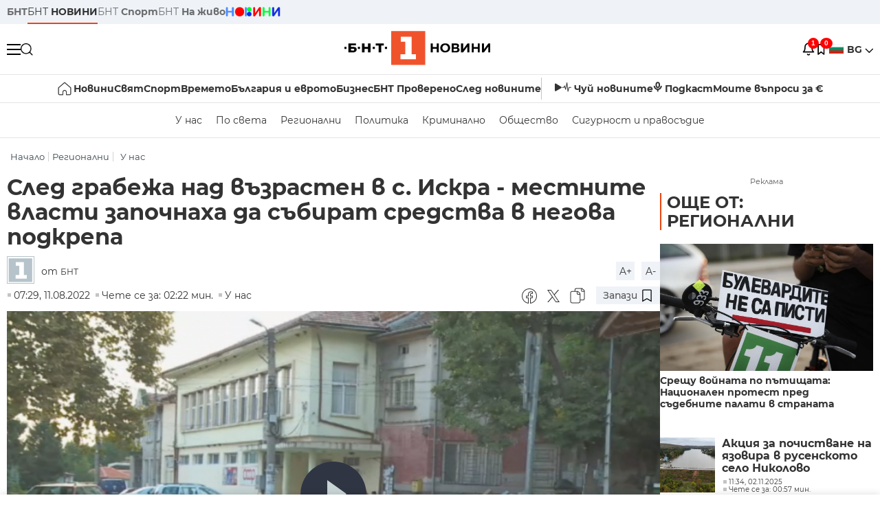

--- FILE ---
content_type: text/html; charset=UTF-8
request_url: https://bntnews.bg/news/sled-grabezha-nad-vazrasten-v-s-iskra-mestnite-vlasti-zapochnaha-da-sabirat-sredstva-v-negova-podkrepa-1204171news.html
body_size: 22168
content:
<!DOCTYPE html>
<html lang="bg">

    <meta charset="utf-8">
<meta http-equiv="X-UA-Compatible" content="IE=edge,chrome=1">

<title>След грабежа над възрастен в с. Искра - местните власти започнаха да събират средства в негова подкрепа - По света и у нас - БНТ Новини</title>
<meta content="Пореден случай на грабеж над възрастен човек. За последните 10 дни това е втори идентичен инцидент в Пловдивско, при който извършителите нападат и огр..." name="description">
<meta content="След грабежа над възрастен в с. Искра - местните власти започнаха да събират средства в негова подкрепа - По света и у нас - БНТ Новини" property="og:title">
<meta content="Пореден случай на грабеж над възрастен човек. За последните 10 дни това е втори идентичен инцидент в Пловдивско, при който извършителите нападат и огр..." property="og:description">
<meta property="fb:app_id" content="136396243365731">
    <meta content="https://bntnews.bg/f/news/b/1204/9900b3735ffc3bed53c428dd99c30636.png" property="og:image">
    <meta property="og:image:width" content="840" />
    <meta property="og:image:height" content="454" />

    <link rel="canonical" href="https://bntnews.bg/news/sled-grabezha-nad-vazrasten-v-s-iskra-mestnite-vlasti-zapochnaha-da-sabirat-sredstva-v-negova-podkrepa-1204171news.html" />
    <meta content="https://bntnews.bg/news/sled-grabezha-nad-vazrasten-v-s-iskra-mestnite-vlasti-zapochnaha-da-sabirat-sredstva-v-negova-podkrepa-1204171news.html" property="og:url">

    <meta property="og:type" content="article" />
    <meta property="og:site_name" content="bntnews.bg" />
        <script type="application/ld+json">
    [{"@context":"https:\/\/schema.org","@type":"NewsArticle","headline":"\u0421\u043b\u0435\u0434 \u0433\u0440\u0430\u0431\u0435\u0436\u0430 \u043d\u0430\u0434 \u0432\u044a\u0437\u0440\u0430\u0441\u0442\u0435\u043d \u0432 \u0441. \u0418\u0441\u043a\u0440\u0430 - \u043c\u0435\u0441\u0442\u043d\u0438\u0442\u0435 \u0432\u043b\u0430\u0441\u0442\u0438 \u0437\u0430\u043f\u043e\u0447\u043d\u0430\u0445\u0430 \u0434\u0430 \u0441\u044a\u0431\u0438\u0440\u0430\u0442 \u0441\u0440\u0435\u0434\u0441\u0442\u0432\u0430 \u0432 \u043d\u0435\u0433\u043e\u0432\u0430 \u043f\u043e\u0434\u043a\u0440\u0435\u043f\u0430","description":"\u041f\u043e\u0440\u0435\u0434\u0435\u043d \u0441\u043b\u0443\u0447\u0430\u0439 \u043d\u0430 \u0433\u0440\u0430\u0431\u0435\u0436 \u043d\u0430\u0434 \u0432\u044a\u0437\u0440\u0430\u0441\u0442\u0435\u043d \u0447\u043e\u0432\u0435\u043a. \u0417\u0430 \u043f\u043e\u0441\u043b\u0435\u0434\u043d\u0438\u0442\u0435 10 \u0434\u043d\u0438 \u0442\u043e\u0432\u0430 \u0435 \u0432\u0442\u043e\u0440\u0438 \u0438\u0434\u0435\u043d\u0442\u0438\u0447\u0435\u043d \u0438\u043d\u0446\u0438\u0434\u0435\u043d\u0442 \u0432 \u041f\u043b\u043e\u0432\u0434\u0438\u0432\u0441\u043a\u043e, \u043f\u0440\u0438 \u043a\u043e\u0439\u0442\u043e \u0438\u0437\u0432\u044a\u0440\u0448\u0438\u0442\u0435\u043b\u0438\u0442\u0435 \u043d\u0430\u043f\u0430\u0434\u0430\u0442 \u0438 \u043e\u0433\u0440...","mainEntityOfPage":{"@type":"WebPage","@id":"https:\/\/bntnews.bg"},"image":{"@type":"ImageObject","url":"https:\/\/bntnews.bg\/f\/news\/b\/1204\/9900b3735ffc3bed53c428dd99c30636.png","width":1000,"height":500},"datePublished":"2022-08-11T07:29:00+03:00","dateModified":"2022-08-11T07:29:00+03:00","author":{"@type":"Person","name":"\u0411\u041d\u0422","url":"https:\/\/bntnews.bg"},"publisher":{"@type":"Organization","name":"\u041f\u043e \u0441\u0432\u0435\u0442\u0430 \u0438 \u0443 \u043d\u0430\u0441 - \u0411\u041d\u0422 \u041d\u043e\u0432\u0438\u043d\u0438","logo":{"@type":"ImageObject","url":"https:\/\/bntnews.bg\/box\/img\/BNT_black.svg","width":597,"height":218},"sameAs":["https:\/\/www.facebook.com\/novinite.bnt\/","https:\/\/twitter.com\/bnt_bg","https:\/\/www.instagram.com\/bnt_news\/"]},"isAccessibleForFree":true},{"@context":"https:\/\/schema.org","@type":"BreadcrumbList","itemListElement":[{"@type":"ListItem","position":1,"name":"\u041d\u0430\u0447\u0430\u043b\u043e","item":"https:\/\/bntnews.bg"},{"@type":"ListItem","position":2,"name":"\u0420\u0435\u0433\u0438\u043e\u043d\u0430\u043b\u043d\u0438","item":"https:\/\/bntnews.bg\/bg\/z"},{"@type":"ListItem","position":3,"name":"\u0423 \u043d\u0430\u0441","item":"https:\/\/bntnews.bg\/bg\/c\/bulgaria"}]},{"@context":"https:\/\/schema.org","@type":"VideoObject","name":"\u0421\u043b\u0435\u0434 \u0433\u0440\u0430\u0431\u0435\u0436\u0430 \u043d\u0430\u0434 \u0432\u044a\u0437\u0440\u0430\u0441\u0442\u0435\u043d \u0432 \u0441. \u0418\u0441\u043a\u0440\u0430 - \u043c\u0435\u0441\u0442\u043d\u0438\u0442\u0435 \u0432\u043b\u0430\u0441\u0442\u0438 \u0437\u0430\u043f\u043e\u0447\u043d\u0430\u0445\u0430 \u0434\u0430 \u0441\u044a\u0431\u0438\u0440\u0430\u0442 \u0441\u0440\u0435\u0434\u0441\u0442\u0432\u0430 \u0432 \u043d\u0435\u0433\u043e\u0432\u0430 \u043f\u043e\u0434\u043a\u0440\u0435\u043f\u0430","description":"\u041f\u043e\u0440\u0435\u0434\u0435\u043d \u0441\u043b\u0443\u0447\u0430\u0439 \u043d\u0430 \u0433\u0440\u0430\u0431\u0435\u0436 \u043d\u0430\u0434 \u0432\u044a\u0437\u0440\u0430\u0441\u0442\u0435\u043d \u0447\u043e\u0432\u0435\u043a. \u0417\u0430 \u043f\u043e\u0441\u043b\u0435\u0434\u043d\u0438\u0442\u0435 10 \u0434\u043d\u0438 \u0442\u043e\u0432\u0430 \u0435 \u0432\u0442\u043e\u0440\u0438 \u0438\u0434\u0435\u043d\u0442\u0438\u0447\u0435\u043d \u0438\u043d\u0446\u0438\u0434\u0435\u043d\u0442 \u0432 \u041f\u043b\u043e\u0432\u0434\u0438\u0432\u0441\u043a\u043e, \u043f\u0440\u0438 \u043a\u043e\u0439\u0442\u043e \u0438\u0437\u0432\u044a\u0440\u0448\u0438\u0442\u0435\u043b\u0438\u0442\u0435 \u043d\u0430\u043f\u0430\u0434\u0430\u0442 \u0438 \u043e\u0433\u0440...","thumbnailUrl":["https:\/\/bntnews.bg\/f\/news\/b\/1204\/9900b3735ffc3bed53c428dd99c30636.png"],"uploadDate":"2022-08-11T07:29:00+03:00","contentUrl":"https:\/\/bntnews.bg\/f\/video\/o\/1204\/aa254186fbf0487f1b0b55288b450e27.mp4"}]
</script>
    
                
<meta name="twitter:card" content="summary">
<meta name="twitter:site" content="bntnews.bg">
<meta name="twitter:title" content="След грабежа над възрастен в с. Искра - местните власти започнаха да събират средства в негова подкрепа - По света и у нас - БНТ Новини">
<meta name="twitter:description" content="Пореден случай на грабеж над възрастен човек. За последните 10 дни това е втори идентичен инцидент в Пловдивско, при който извършителите нападат и огр...">
    <meta name="twitter:image" content="https://bntnews.bg/f/news/b/1204/9900b3735ffc3bed53c428dd99c30636.png">
<meta name="twitter:creator" content="БНТ">




<meta name="viewport" content="width=device-width, height=device-height, initial-scale=1.0, user-scalable=0, minimum-scale=1.0, maximum-scale=1.0">



    <script type="application/ld+json">
        {
            "@context": "https://schema.org",
            "@type": "WebSite",
            "name":"БНТ Новини",
            "url": "https://bntnews.bg"
        }
    </script>




<style type="text/css">

   @font-face{font-family:Montserrat;font-style:normal;font-display: swap; font-weight:300;src:url(/box/css/fonts/montserrat-v14-latin_cyrillic-ext_cyrillic-300.eot);src:local('Montserrat Light'),local('Montserrat-Light'),url(/box/css/fonts/montserrat-v14-latin_cyrillic-ext_cyrillic-300.eot?#iefix) format('embedded-opentype'),url(/box/css/fonts/montserrat-v14-latin_cyrillic-ext_cyrillic-300.woff2) format('woff2'),url(/box/css/fonts/montserrat-v14-latin_cyrillic-ext_cyrillic-300.woff) format('woff'),url(/box/css/fonts/montserrat-v14-latin_cyrillic-ext_cyrillic-300.ttf) format('truetype'),url(/box/css/fonts/montserrat-v14-latin_cyrillic-ext_cyrillic-300.svg#Montserrat) format('svg')}@font-face{font-family:Montserrat;font-display: swap; font-style:normal;font-weight:400;src:url(/box/css/fonts/montserrat-v14-latin_cyrillic-ext_cyrillic-regular.eot);src:local('Montserrat Regular'),local('Montserrat-Regular'),url(/box/css/fonts/montserrat-v14-latin_cyrillic-ext_cyrillic-regular.eot?#iefix) format('embedded-opentype'),url(/box/css/fonts/montserrat-v14-latin_cyrillic-ext_cyrillic-regular.woff2) format('woff2'),url(/box/css/fonts/montserrat-v14-latin_cyrillic-ext_cyrillic-regular.woff) format('woff'),url(/box/css/fonts/montserrat-v14-latin_cyrillic-ext_cyrillic-regular.ttf) format('truetype'),url(/box/css/fonts/montserrat-v14-latin_cyrillic-ext_cyrillic-regular.svg#Montserrat) format('svg')}@font-face{font-family:Montserrat;font-display: swap; font-style:normal;font-weight:500;src:url(/box/css/fonts/montserrat-v14-latin_cyrillic-ext_cyrillic-500.eot);src:local('Montserrat Medium'),local('Montserrat-Medium'),url(/box/css/fonts/montserrat-v14-latin_cyrillic-ext_cyrillic-500.eot?#iefix) format('embedded-opentype'),url(/box/css/fonts/montserrat-v14-latin_cyrillic-ext_cyrillic-500.woff2) format('woff2'),url(/box/css/fonts/montserrat-v14-latin_cyrillic-ext_cyrillic-500.woff) format('woff'),url(/box/css/fonts/montserrat-v14-latin_cyrillic-ext_cyrillic-500.ttf) format('truetype'),url(/box/css/fonts/montserrat-v14-latin_cyrillic-ext_cyrillic-500.svg#Montserrat) format('svg')}@font-face{font-family:Montserrat;font-display: swap; font-style:normal;font-weight:700;src:url(/box/css/fonts/montserrat-v14-latin_cyrillic-ext_cyrillic-700.eot);src:local('Montserrat Bold'),local('Montserrat-Bold'),url(/box/css/fonts/montserrat-v14-latin_cyrillic-ext_cyrillic-700.eot?#iefix) format('embedded-opentype'),url(/box/css/fonts/montserrat-v14-latin_cyrillic-ext_cyrillic-700.woff2) format('woff2'),url(/box/css/fonts/montserrat-v14-latin_cyrillic-ext_cyrillic-700.woff) format('woff'),url(/box/css/fonts/montserrat-v14-latin_cyrillic-ext_cyrillic-700.ttf) format('truetype'),url(/box/css/fonts/montserrat-v14-latin_cyrillic-ext_cyrillic-700.svg#Montserrat) format('svg')}

</style>

<link rel="stylesheet" type='text/css' href="/box2/css//normalize.css">
<link rel="stylesheet" type='text/css' href="/box2/css//flex.css?b=1535">
<link rel="stylesheet" type='text/css' href="/box2/css//app.css?b=1535">
<link rel="stylesheet" type='text/css' href="/box2/css//app-new.css?b=1535">
<link rel="stylesheet" type='text/css' href="/box2/css//mobile.css?b=1535">
<script src="/box2/js//jquery-3.6.1.min.js"></script>

<link rel="shortcut icon" href="/favicon.ico" type="image/x-icon">
<link rel="icon" href="/favicon.ico" type="image/x-icon">
<link rel="apple-touch-icon" sizes="57x57" href="/box/img//fav/apple-icon-57x57.png">
<link rel="apple-touch-icon" sizes="60x60" href="/box/img//fav/apple-icon-60x60.png">
<link rel="apple-touch-icon" sizes="72x72" href="/box/img//fav/apple-icon-72x72.png">
<link rel="apple-touch-icon" sizes="76x76" href="/box/img//fav/apple-icon-76x76.png">
<link rel="apple-touch-icon" sizes="114x114" href="/box/img//fav/apple-icon-114x114.png">
<link rel="apple-touch-icon" sizes="120x120" href="/box/img//fav/apple-icon-120x120.png">
<link rel="apple-touch-icon" sizes="144x144" href="/box/img//fav/apple-icon-144x144.png">
<link rel="apple-touch-icon" sizes="152x152" href="/box/img//fav/apple-icon-152x152.png">
<link rel="apple-touch-icon" sizes="180x180" href="/box/img//fav/apple-icon-180x180.png">
<link rel="icon" type="image/png" sizes="192x192"  href="/box/img//fav/android-icon-192x192.png">
<link rel="icon" type="image/png" sizes="32x32" href="/box/img//fav/favicon-32x32.png">
<link rel="icon" type="image/png" sizes="96x96" href="/box/img//fav/favicon-96x96.png">
<link rel="icon" type="image/png" sizes="16x16" href="/box/img//fav/favicon-16x16.png">
<link rel="manifest" href="/box/img//fav/manifest.json">
<meta name="msapplication-TileImage" content="/ms-icon-144x144.png">
<meta name="facebook-domain-verification" content="e5jyuibgow43w4jcikwb0j66f9w398" />

    <!-- Google Tag Manager  header-->
<script>(function(w,d,s,l,i){w[l]=w[l]||[];w[l].push({'gtm.start':
new Date().getTime(),event:'gtm.js'});var f=d.getElementsByTagName(s)[0],
j=d.createElement(s),dl=l!='dataLayer'?'&l='+l:'';j.async=true;j.src=
'https://www.googletagmanager.com/gtm.js?id='+i+dl;f.parentNode.insertBefore(j,f);
})(window,document,'script','dataLayer','GTM-T68FD57');</script>
<!-- End Google Tag Manager -->

               <script async src="https://securepubads.g.doubleclick.net/tag/js/gpt.js"></script>
     <script>
     
            window.googletag = window.googletag || {cmd: []};
            googletag.cmd.push(function() {

            googletag.defineSlot('/21827094253/News.BNT.bg/news_bnt_inside_page_btf', [[1, 1], [300, 600], [160, 600], [300, 250], [250, 250]], 'div-gpt-ad-1580289678346-0').addService(googletag.pubads());
            googletag.defineSlot('/21827094253/News.BNT.bg/native_ad_newsbnt', [1, 1], 'div-gpt-ad-1591698732258-0').addService(googletag.pubads());
            googletag.defineSlot('/21827094253/News.BNT.bg/news_bnt_page_richmedia', [1, 1], 'div-gpt-ad-1580294573024-0').addService(googletag.pubads());

            var lb = googletag.sizeMapping().
            addSize([1024, 0], [[1,1],[970, 250], [970, 66], [980, 120], [728, 90]]). //desktop
            addSize([320, 0], [[1,1],[360, 100],[320, 100]]).
            addSize([0, 0], [1, 1]). //other
            build();

            var rect = googletag.sizeMapping().
            addSize([1024, 0], [[1,1], [300,600],[300,250], [336,280], [250,250], [160,600]]). //desktop
            addSize([320, 0], [[1,1], [300,250], [336,280], [250,250]]).
            addSize([0, 0], [1, 1]). //other
            build();

            var gptAdSlots = [];

            gptAdSlots[0] = googletag.defineSlot('/21827094253/News.BNT.bg/news_bnt_inside_page_leaderboard_atf', [[1, 1], [970, 250], [750, 100], [980, 120], [960, 90], [728, 90], [980, 90], [320, 50],  [930, 180], [970, 90], [300, 50], [750, 200], [970, 66], [320, 100], [750, 300], [950, 90]], 'div-gpt-ad-1580289379931-0').
            defineSizeMapping(lb).
            setCollapseEmptyDiv(true).
            addService(googletag.pubads());
            googletag.enableServices();

            gptAdSlots[1] = googletag.defineSlot('/21827094253/News.BNT.bg/news_bnt_inside_page_atf', [[300, 600], [160, 600], [1, 1], [250, 250], [336, 280], [300, 250]], 'div-gpt-ad-1617786055977-0').
            defineSizeMapping(rect).
            setCollapseEmptyDiv(true).
            addService(googletag.pubads());
            googletag.enableServices();

            googletag.pubads().enableSingleRequest();
            googletag.pubads().setCentering(true);
            googletag.pubads().collapseEmptyDivs();
            googletag.pubads().setTargeting('page', 'insidepage');

              
            googletag.enableServices();

  });
     
     </script>
    
    
    <!-- Google tag (gtag.js) -->
    <script async src="https://www.googletagmanager.com/gtag/js?id=G-V1VRKR2BY0"></script>
    <script>
      window.dataLayer = window.dataLayer || [];
      function gtag(){dataLayer.push(arguments);}
      gtag('js', new Date());

      gtag('config', 'G-V1VRKR2BY0');
    </script>
    



    
    
    

<script src="/box2/js/favorites.js?p=1535"></script>
<script src="/box2/js/react.js?p=1535"></script>

    <body>

        <div class="dim"></div>
<header>
    <div class="header-top-nd">
        <div class="container clearfix">
            <div class="header-top-nd-wrap">
                <div class="top-links-scroll">
                    <div class="left-links">
                        <a class="bold" href="https://bnt.bg/" title="БНТ" >БНТ</a>
                        <a class="active" href="https://bntnews.bg/" title="БНТ НОВИНИ" >БНТ <span class="bold">НОВИНИ</span></a>
                        <a href="https://bntnews.bg/sport" title="БНТ Спорт" >БНТ <span class="bold">Спорт</span></a>
                        <a href="https://tv.bnt.bg/" title="БНТ На живо">БНТ <span class="bold">На живо</span></a>
                                                <a href="https://bntnews.bg/kids" class="no-before kids-banner-desktop " style="opacity:1;">
                            <img src="/box2/img/kids.png" style="margin-top:10px;height:14px;opacity:1;" alt="бнт деца">
                        </a>
                        <style>
                        .kids-banner-mobile {
                          display: none;
                        }
                        @media screen and (max-width: 640px) {
                             .kids-banner-desktop {
                               display: none;
                             }
                             .kids-banner-mobile {
                               display: block;
                             }  
                        }
                        </style>
                                                                                            </div>
                </div>
                <div class="right-links">
                                        <div class="langeauge-wrap-nd pointer for-mobile">
                                                    <img src="/box2/img/bg.png" class="bg-lng-icon" style="width:21px;float:left;margin-right:5px;">
                            <a href="javascript:void(0);" class="bold">BG <img class="bg-lng-icon" src="/box2/img/down.png"></a>
                        
                        <ul class="language">
                                                        <li style="height:50px;line-height:50px;">
                                <img src="/box2/img/en.jpg" style="width:21px;float:left;margin-top:18px;margin-right:5px;">
                                <a href="https://bntnews.bg/en">ENG</a>
                            </li>
                            
                            
                            <li style="height:50px;line-height:50px;">
                                <img src="/box2/img/tr.png" style="width:21px;float:left;margin-top:18px;margin-right:5px;">
                                <a href="https://bnt.bg/tr" target="_blank">TR</a>
                            </li>
                        </ul>
                    </div>
                </div>
            </div>
        </div>
    </div><!-- End header top -->

    <div class="header-middle-nd">
        <div class="container d-flex justify-content-between">
            <div class="middle-content-nd">
                <div class="left-part-nd">
                    <div class="menu-nd">
                        <button class="hamburger-btn menu-icon-nd" id="hamburger">
                          <span class="line"></span>
                          <span class="line"></span>
                          <span class="line"></span>
                        </button>
                    </div>
                    <button id="search-button" class="search left pointer"><img src="/box2/img/new-search-btn.png" width="18" height="18" alt=""></button>
                    <div class="search-clone none">&nbsp;</div>
                </div>
                <div class="middle-part-nd">
                    <a href="https://bntnews.bg/" class="logo-nd">
                        <img src="/box2/img/logo-bnt-new.svg">
                    </a>
                </div>
                <div class="right-part-nd">
                    <a class="bell" id="bell-noty" href="javascript:void(0);">
                        <div class="notification-container">
                            <!-- Bell Icon SVG -->
                            <svg class="bell-icon" xmlns="http://www.w3.org/2000/svg" viewBox="0 0 24 24" fill="none" stroke="#000000" stroke-width="2" stroke-linecap="round" stroke-linejoin="round">
                                <path d="M18 8A6 6 0 0 0 6 8c0 7-3 9-3 9h18s-3-2-3-9"></path>
                                <path d="M13.73 21a2 2 0 0 1-3.46 0"></path>
                            </svg>

                            <!-- X Icon SVG (thin) -->
                            <svg class="x-icon" xmlns="http://www.w3.org/2000/svg" viewBox="0 0 24 24" fill="none" stroke="#000000" stroke-width="1" stroke-linecap="round" stroke-linejoin="round">
                                <line x1="19" y1="5" x2="5" y2="19"></line>
                                <line x1="5" y1="5" x2="19" y2="19"></line>
                            </svg>

                            <!-- Notification Badge with Count -->
                            <div class="notification-badge">1</div>
                        </div>
                    </a>



                    <a class="marks" id="bookmark-noty" href="javascript:void(0);">
                        <div id="fv-bookmark-noty" class="bookmark-container">
                            <!-- Bookmark Icon SVG -->
                            <svg class="bookmark-icon" xmlns="http://www.w3.org/2000/svg" viewBox="0 0 24 24" fill="none" stroke="#000000" stroke-width="2" stroke-linecap="round" stroke-linejoin="round">
                                <path d="M5 4 V21 L10 17 L15 21 V4 Z"></path>
                            </svg>

                            <!-- X Icon SVG (thin) -->
                            <svg class="x-icon" xmlns="http://www.w3.org/2000/svg" viewBox="0 0 24 24" fill="none" stroke="#000000" stroke-width="1" stroke-linecap="round" stroke-linejoin="round">
                                <line x1="19" y1="5" x2="5" y2="19"></line>
                                <line x1="5" y1="5" x2="19" y2="19"></line>
                            </svg>

                            <!-- Optional: Notification Badge with Count -->
                            <div class="notification-badge fv-notification-badge"></div>
                        </div>
                    </a>

                                        <div class="langeauge-wrap-nd pointer for-desktop">
                                                    <img src="/box2/img/bg.png" style="width:21px;float:left;margin-right:5px;">
                            <a href="javascript:void(0);" class="bold">BG <img src="/box2/img/down.png"></a>
                        
                        <ul class="language">
                                                        <li style="height:50px;line-height:50px;">
                                <img src="/box2/img/en.jpg" style="width:21px;float:left;margin-top:18px;margin-right:5px;">
                                <a href="https://bntnews.bg/en">ENG</a>
                            </li>
                            
                            
                            <li style="height:50px;line-height:50px;">
                                <img src="/box2/img/tr.png" style="width:21px;float:left;margin-top:18px;margin-right:5px;">
                                <a href="https://bnt.bg/tr" target="_blank">TR</a>
                            </li>
                        </ul>
                    </div>
                </div>

            </div><!-- End container -->

        </div>

        
    </div><!-- End header middle -->

    <div class="header-bottom-nd">
    <div class="container clearfix">
      <div class="scroll-mobile">
          <div class="top-nav-nd">
                            
                                          <a href="https://bntnews.bg" title="Начало" class="nav-link-nd flex justify-center align-center" style="display:flex;">
                            <img src="/box2/img/home.svg" style="margin-right:3px;" width="20" alt="Начало">
                        </a>
                  
                                
                                        <a href="https://bntnews.bg" title="Новини" class="nav-link-nd">Новини</a>
                  
                                
                                        <a href="https://bntnews.bg/bg/c/po-sveta" title="Свят" class="nav-link-nd">Свят</a>
                  
                                
                                        <a href="https://bntnews.bg/sport" title="Спорт" class="nav-link-nd">Спорт</a>
                  
                                        <a href="https://bntnews.bg/kids" title="Спорт" class="nav-link-nd kids-banner-mobile ">
                          <img src="/box2/img/kids.png" style="margin-top:10px;height:12px;opacity:1;" alt="бнт деца">
                      </a>
                                
                                        <a href="https://bntnews.bg/vremeto-141cat.html" title="Времето" class="nav-link-nd">Времето</a>
                  
                                
                                        <a href="https://bntnews.bg/balgariya-i-evroto-450cat.html" title="България и еврото" class="nav-link-nd">България и еврото</a>
                  
                                
                                        <a href="https://bntnews.bg/ikonomika-435cat.html" title="Бизнес" class="nav-link-nd">Бизнес</a>
                  
                                
                                        <a href="https://bntnews.bg/provereno" title="БНТ Проверено" class="nav-link-nd">БНТ Проверено</a>
                  
                                
                                        <a href="https://bntnews.bg/bg/c/sled-novinite" title="След новините" class="nav-link-nd">След новините</a>
                  
                                
                                <a href="https://bntnews.bg/listen" class="nav-link-nd listen"><img src="/box2/img/listen.svg">Чуй новините</a>
              
              <a href="https://www.youtube.com/@BNT1/podcasts" target="_blank" class="nav-link-nd podkast"><img src="/box2/img/podcast.svg">Подкаст</a>

              <a href="https://bntnews.bg/me/euro" class="nav-link-nd podkast">Моите въпроси за €</a>
          </div>
      </div>
    </div>
</div><!-- End header bottom -->
<div class="header-nav-nd" style="">
    <div class="container clearfix">
        <div class="scroll-mobile">
          <div class="bottom-nav-nd">
                                                                                <a href="https://bntnews.bg/bg/c/bulgaria" title="У нас" class="bott-nav-nd">У нас</a>
                                                                                        <a href="https://bntnews.bg/bg/c/po-sveta" title="По света" class="bott-nav-nd">По света</a>
                                                                                        <a href="https://bntnews.bg/bg/z" title="Регионални" class="bott-nav-nd">Регионални</a>
                                                                                        <a href="https://bntnews.bg/bg/c/bgpolitika" title="Политика" class="bott-nav-nd">Политика</a>
                                                                                        <a href="https://bntnews.bg/kriminalno-121cat.html" title="Криминално" class="bott-nav-nd">Криминално</a>
                                                                                        <a href="https://bntnews.bg/bg/c/obshtestvo-15" title="Общество" class="bott-nav-nd">Общество</a>
                                                                                        <a href="https://bntnews.bg/bg/c/bgsigurnost" title="Сигурност и правосъдие" class="bott-nav-nd">Сигурност и правосъдие</a>
                                                                </div>
        </div>
    </div>
</div>


    <div class="mobile-nav">
    <div class="main-nav">

        <div class="left flex items-center w100">
            <div class="search-wrap flex-1 left">
                <form action="https://bntnews.bg/search" method="get">
                   <input id="search_input" type="text" name="q" />
                   <button type="submit"><img src="/box2/img/search_w.svg" width="16" alt=""></button>
                </form>
            </div>

        </div>

        <div class="nav-links-holder">
            <a href="https://bntnews.bg/" title="начало"><img src="/box2/img/home.svg" style="margin-right:10px;" width="20" alt=""> начало</a>
                                                                                                                            <a href="https://bntnews.bg" title="Новини" class="nav-link-nd">Новини</a>
                                                                                                                                <a href="https://bntnews.bg/bg/c/po-sveta" title="Свят" class="nav-link-nd">Свят</a>
                                                                                                                                <a href="https://bntnews.bg/sport" title="Спорт" class="nav-link-nd">Спорт</a>
                                                                <a href="https://bntnews.bg/kids" title="Спорт" class="nav-link-nd ">
                            <img src="/box2/img/kids.png" style="margin-top:10px;height:12px;opacity:1;" alt="бнт деца">
                        </a>
                                                                                                            <a href="https://bntnews.bg/vremeto-141cat.html" title="Времето" class="nav-link-nd">Времето</a>
                                                                                                                                <a href="https://bntnews.bg/balgariya-i-evroto-450cat.html" title="България и еврото" class="nav-link-nd">България и еврото</a>
                                                                                                                                <a href="https://bntnews.bg/ikonomika-435cat.html" title="Бизнес" class="nav-link-nd">Бизнес</a>
                                                                                                                                <a href="https://bntnews.bg/provereno" title="БНТ Проверено" class="nav-link-nd">БНТ Проверено</a>
                                                                                                                                <a href="https://bntnews.bg/bg/c/sled-novinite" title="След новините" class="nav-link-nd">След новините</a>
                                                                                                                    <a href="https://bntnews.bg/bg/c/bulgaria" title="У нас" class="nav-link-nd">У нас</a>
                                                                <a href="https://bntnews.bg/bg/c/po-sveta" title="По света" class="nav-link-nd">По света</a>
                                                                <a href="https://bntnews.bg/bg/z" title="Регионални" class="nav-link-nd">Регионални</a>
                                                                <a href="https://bntnews.bg/bg/c/bgpolitika" title="Политика" class="nav-link-nd">Политика</a>
                                                                <a href="https://bntnews.bg/kriminalno-121cat.html" title="Криминално" class="nav-link-nd">Криминално</a>
                                                                <a href="https://bntnews.bg/bg/c/obshtestvo-15" title="Общество" class="nav-link-nd">Общество</a>
                                                                <a href="https://bntnews.bg/bg/c/bgsigurnost" title="Сигурност и правосъдие" class="nav-link-nd">Сигурност и правосъдие</a>
                                        <a href="https://bntnews.bg/listen" class="" title="Чуй новините"><img src="/box2/img/listen.svg" style="margin-right:10px;" width="24" alt=""> Чуй новините</a>
            <a href="https://www.youtube.com/@BNT1/podcasts" target="_blank" title="Подкаст"><img src="/box2/img/podcast.svg" style="margin-right:10px;" width="18" alt=""> Подкаст</a>
        </div><!-- End nav links holder -->

    </div><!-- End main nav -->

    
</div><!-- End mobile nav -->


    <div class="noty-nav">
        <div class="flex" style="margin-bottom:30px;">
            <h2 class="section-title flex-1 left w100" style="width:auto;">
                <span>
                    ИЗВЕСТИЯ
                </span>
            </h2>

            <a href="https://bntnews.bg/personal" class="more-button flex flex-1 items-center justify-center" style="background: #f0532c;padding-left:0px;min-width: 130px;margin-bottom:0px;max-width: 180px;text-transform: uppercase;height: 30px;line-height: 30px;">
                <span style="max-width:15px;margin-top:10px;margin-right:10px;">
                    <!-- Bell Icon SVG -->
                    <svg class="bell-icon-small" xmlns="http://www.w3.org/2000/svg" viewBox="0 0 24 24" fill="none" stroke="#ffffff" stroke-width="2" stroke-linecap="round" stroke-linejoin="round">
                        <path d="M18 8A6 6 0 0 0 6 8c0 7-3 9-3 9h18s-3-2-3-9"></path>
                        <path d="M13.73 21a2 2 0 0 1-3.46 0"></path>
                    </svg>

                </span>
                <span>
                    Моите новини
                </span>
            </a>
        </div>

        <div class="news-boxes">
                            <div class="news-box-nd">
                    <a href="https://bntnews.bg/news/misteriozen-sluchai-v-pirin-izcheznal-mazh-predi-poveche-ot-10-g-beshe-otkrit-zhiv-v-planinata-1363174news.html" class="img-nd"><img src="https://bntnews.bg/f/news/b/1363/96d768f5bcb757e256f7c3c1dea0cb09.JPG"></a>
                    <div class="txt-nd">
                        <a href="https://bntnews.bg/news/misteriozen-sluchai-v-pirin-izcheznal-mazh-predi-poveche-ot-10-g-beshe-otkrit-zhiv-v-planinata-1363174news.html" class="title-nd">Мистериозен случай в Пирин: Изчезнал мъж преди повече от...</a>
                        <div class="stats-wrap">
                            <div style="" class="news-stat  left w100 stats-wrap " >
        <time class="news-time stats" >
        10:45, 02.11.2025
            </time>
    
    
            <div class="read-time stats" >
            Чете се за: 03:42 мин.
        </div>
    
                </div>
                        </div>
                    </div>
                </div>
                    </div><!-- End news boxes holder -->
    </div><!-- End noty nav -->

    <div id="fv-favorites-modal" class="bookmark-nav">
        <h2 class="section-title left w100" style="margin-bottom:30px;">
            <span>
                ЗАПАЗЕНИ
            </span>
        </h2>
        <div class="news-boxes fv-favorites-modal-body">

        </div><!-- End news boxes holder -->
    </div><!-- End noty nav -->


</header>
<!-- End Header -->

<script type="text/javascript">
$(document).ready(function() {
  var headerMiddle = $('.header-middle-nd');
  var headerMiddleHeight = headerMiddle.outerHeight();
  var headerMiddleOffset = headerMiddle.offset().top;
  if($('.non-sticky-back-button')[0]) {
      var backOffset = $('.non-sticky-back-button').offset().top;
  }
  else {
      var backOffset = 0;
  }
  var isSticky = false;
  var isStickyBack = false;
  var spacer = $('<div class="header-spacer"></div>').height(headerMiddleHeight);
  var mobileNav = $('.mobile-nav');
  var notyNav = $('.noty-nav');
  var bookmarkNav = $('.bookmark-nav');

  function adjustMobileNav() {
    // Use getBoundingClientRect for most accurate position calculation
    var headerRect = headerMiddle[0].getBoundingClientRect();
    var headerBottom = Math.ceil(headerRect.bottom);

    mobileNav.css({
      'top': headerBottom + 'px',
      'height': 'calc(100vh - ' + headerBottom + 'px)'
    });

    notyNav.css({
      'top': headerBottom + 'px',
      'height': 'calc(100vh - ' + headerBottom + 'px)'
    });

    bookmarkNav.css({
      'top': headerBottom + 'px',
      'height': 'calc(100vh - ' + headerBottom + 'px)'
    });
  }

  function handleScroll() {
    var scrollPosition = $(window).scrollTop();

    if (scrollPosition > backOffset && !isStickyBack && $('.non-sticky-back-button')[0]) {
        $(".sticky-back-button").show();
        isStickyBack = true;
    }
    else if (scrollPosition <= backOffset && isStickyBack && $('.non-sticky-back-button')[0]) {
        $(".sticky-back-button").hide();
        isStickyBack = false;
    }

    if (scrollPosition > (headerMiddleOffset + 50) && !isSticky) {
      headerMiddle.after(spacer);

      headerMiddle.css({
        'position': 'fixed',
        'top': '0',
        'left': '0',
        'right': '0',
        'z-index': '1000',
        'box-shadow': '0 2px 5px rgba(0,0,0,0.1)'
      }).addClass('sticky-header');

      $('.logo-nd img').css('max-height', '29px');

      adjustMobileNav();
      isSticky = true;
    }
    else if (scrollPosition <= headerMiddleOffset && isSticky) {
      $('.header-spacer').remove();

      headerMiddle.css({
        'position': '',
        'top': '',
        'left': '',
        'right': '',
        'z-index': '',
        'box-shadow': ''
      }).removeClass('sticky-header');

      $('.logo-nd img').css('max-height', '');

      adjustMobileNav();
      isSticky = false;
    }
  }

  var ticking = false;
  $(window).on('scroll', function() {
    if (!ticking) {
      window.requestAnimationFrame(function() {
        handleScroll();
        ticking = false;
      });
      ticking = true;
    }
  });

  var resizeTimer;
  $(window).on('resize', function() {
    clearTimeout(resizeTimer);
    resizeTimer = setTimeout(function() {
      headerMiddleHeight = headerMiddle.outerHeight();
      headerMiddleOffset = isSticky ? spacer.offset().top : headerMiddle.offset().top;
      spacer.height(headerMiddleHeight);
      adjustMobileNav();
    }, 250);
  });

  handleScroll();
  adjustMobileNav();
});
</script>
<style>
.header-middle-nd {
  transition: box-shadow 0.3s ease;
  width: 100%;
  background: #fff;
}
.sticky-header {
  transition: box-shadow 0.3s ease;
}
.header-spacer {
  display: block;
}
</style>

        
        
        
        
        
<main>
    <div class="container clearfix">
        
        <div class="scroll-mobile-path">
            <div class="left w100 crums">
    <div class="scroll-mobile">
        <div class="breadcrumbs left w100" >
            <ul>
                <li><a href="https://bntnews.bg/">Начало</a></li>
                                                            <li ><a href="https://bntnews.bg/bg/z">Регионални</a></li>
                                            <li class="active"><a href="https://bntnews.bg/bg/c/bulgaria">У нас</a></li>
                                                </ul>

        </div>
    </div><!-- breadcrumbs -->
</div>
        </div>

        <div class="all-news-wrap view-news">
            <div class="top-news-wrap d-flex view-page">
                <div class="left-column">
                    <h1 class="big-view-title" >След грабежа над възрастен в с. Искра - местните власти започнаха да събират средства в негова подкрепа</h1>
                    

                    
                    
                    <div class="info-news-wrap image-wrap bottom-info-container">
    <div class="front-position">
        <a href="https://bntnews.bg/bg/redactor/15/bnt" title="БНТ">
                        <img src="/box/img/avtor_icon.png" fetchpriority="high" alt="bnt avatar logo" />
                    </a>


                <span class="left author">
            от <a href="https://bntnews.bg/bg/redactor/15/bnt" title="БНТ"  class="name">БНТ</a>                      </span>
                    </div>
    <div class="end-soc-position">
        <div class="right-zoom-wrap">
            <a href="#" class="zoom-in">A+</a>
            <a href="#" class="zoom-out">A-</a>
        </div>
    </div>
</div>
<script src="/box2/js/font.js?p=1535" charset="utf-8"></script>

                    <div class="under-title-info items-center">
                        <div style="width:auto;" class="news-stat  left w100 stats-wrap flex-1" >
        <time class="news-time stats" >
        07:29, 11.08.2022
            </time>
    
    
            <div class="read-time stats" >
            Чете се за: 02:22 мин.
        </div>
    
                        <a title="У нас" href="https://bntnews.bg/bg/c/bulgaria" class="shared red stats">У нас</a>
            </div>
                                                <div class="share-bttns" style="margin-right:10px;">
                                                        <div class="share-icons">
                                <div class="soc left a2a_kit left a2a_kit_size_32 a2a_default_style">
                                    <a class="a2a_button_facebook custom-share-btn share-icon-fb"
                                       data-a2a-url="https://bntnews.bg/news/sled-grabezha-nad-vazrasten-v-s-iskra-mestnite-vlasti-zapochnaha-da-sabirat-sredstva-v-negova-podkrepa-1204171news.html"
                                       data-a2a-title="След грабежа над възрастен в с. Искра - местните власти започнаха да събират средства в негова подкрепа">
                                    </a>
                                    <a class="a2a_button_twitter custom-share-btn share-icon-x"
                                       data-a2a-url="https://bntnews.bg/news/sled-grabezha-nad-vazrasten-v-s-iskra-mestnite-vlasti-zapochnaha-da-sabirat-sredstva-v-negova-podkrepa-1204171news.html"
                                       data-a2a-title="След грабежа над възрастен в с. Искра - местните власти започнаха да събират средства в негова подкрепа">
                                    </a>
                                    <a href="javascript:void(0);" class="copy-btn share-icon-c" data-clipboard-text="https://bntnews.bg/news/sled-grabezha-nad-vazrasten-v-s-iskra-mestnite-vlasti-zapochnaha-da-sabirat-sredstva-v-negova-podkrepa-1204171news.html">
                                       <span>Копирано в клипборда</span>
                                    </a>
                                </div>
                            </div>
                        </div>
                                                <div class="end-soc-position" style="background: #EFF3F8;padding-left:10px;padding-right:10px;">
                            <a href="javascript:void(0);" class="save fv-save bookmark-icon-save fv-empty flex items-center justify-center" data-id="1204171" style="font-weight: 600;">
                              <span>Запази</span>
                              <svg xmlns="http://www.w3.org/2000/svg" viewBox="0 0 50 70">
                                  <path class="bookmark-fill" d="M10,5 L40,5 Q42,5 42,7 L42,50 L25,40 L8,50 L8,7 Q8,5 10,5 Z" stroke="black" stroke-width="3.5"/>
                                </svg>
                            </a>

                        </div>
                    </div>

                    
                    
                    <div class="top-news d-flex">
                                                <div class="videojs-wrap  left w100">
                            <div class="video left w100">
                                <div class="close-vid" title="Затвори"></div>
                                <video
                                    id="bnt-video"
                                    class="video-js vjs-default-skin vjs-16-9"
                                    controls
                                    preload="metadata"
                                    data-setup='{ "fluid": true, "poster":"https://bntnews.bg/f/news/b/1204/9900b3735ffc3bed53c428dd99c30636.png" }'
                                >
                                    <source src="https://bntnews.bg/f/video/o/1204/aa254186fbf0487f1b0b55288b450e27.mp4" type="video/mp4">
                                                                    </video>
                            </div>
                        </div>
                                            </div>

                    <div class="left w100 flex signature-image">
                        <div class="flex-1">
                                                                                                                                                                            </div>
                                                <div class="signature-text">
                            Субтитрите са автоматично генерирани и може да съдържат неточности.
                        </div>
                                            </div>


                                                                
                                        <div class="last-news-wrap scroll-slider view-scroll-images">
                        
<!--<div class="view-page-btns">
    <div class="swiper-button-prev"></div>
    <div class="swiper-button-next"></div>
</div>   -->

<div class="last-news-container">
    <a href="javascript:void(0);" class="move-btn left" id="scrollLeft">
        <img src="/box2/img/go-left.png" alt="Scroll left">
    </a>
    <div id="newsSliderOuter" style="padding-bottom: 10px;" class="scroll-outer gsc_thin_scroll">
        <div class="scroll-innner" id="newsSlider">
                                            <div class="scroll-box scroll-box-under-article" onclick="window.location='https://bntnews.bg/news/voinata-ukrainskata-armiya-e-povredila-edin-ot-mostovete-nad-r-dnepar-1204170news.html'" style="width:auto;max-width:300px;">
                    <time style="font-weight: 500;">07:22, 11.08.2022</time>
                    <div class="flex flex-1 w100 left relative">
                        <a class="image-container-list">
                            <img class="img " src="https://bntnews.bg/f/news/s/1204/39a84098ab581c2486d1e51378d97b44.png" alt="Войната: Украинската армия е повредила един от мостовете над р. Днепър">
                                                            <span class="white-sticker d-flex justify-content-center">
                                    <img src="/box2/img/playred.svg" width="14" alt="">
                                </span>
                                                    </a>
                        <a href="https://bntnews.bg/news/voinata-ukrainskata-armiya-e-povredila-edin-ot-mostovete-nad-r-dnepar-1204170news.html" title="Войната: Украинската армия е повредила един от мостовете над р. Днепър" style="font-weight: 600;">
                            Войната: Украинската армия е повредила един от мостовете над р. Днепър
                        </a>
                    </div>

                </div>
                                                            <div class="scroll-box scroll-box-under-article" onclick="window.location='https://bntnews.bg/news/pozhari-i-v-evropa-plamaci-bushuvat-vav-franciya-i-cherna-gora-1204168news.html'" style="width:auto;max-width:300px;">
                    <time style="font-weight: 500;">07:14, 11.08.2022</time>
                    <div class="flex flex-1 w100 left relative">
                        <a class="image-container-list">
                            <img class="img " src="https://bntnews.bg/f/news/s/1204/399a6749fbfd5566e28b806935e081b8.png" alt="Пожари и в Европа - пламъци бушуват във Франция и Черна гора">
                                                            <span class="white-sticker d-flex justify-content-center">
                                    <img src="/box2/img/playred.svg" width="14" alt="">
                                </span>
                                                    </a>
                        <a href="https://bntnews.bg/news/pozhari-i-v-evropa-plamaci-bushuvat-vav-franciya-i-cherna-gora-1204168news.html" title="Пожари и в Европа - пламъци бушуват във Франция и Черна гора" style="font-weight: 600;">
                            Пожари и в Европа - пламъци бушуват във Франция и Черна гора
                        </a>
                    </div>

                </div>
                                                            <div class="scroll-box scroll-box-under-article" onclick="window.location='https://bntnews.bg/news/ot-dnes-vlizat-v-sila-novi-pravila-za-noseneto-na-maski-1204166news.html'" style="width:auto;max-width:300px;">
                    <time style="font-weight: 500;">07:03, 11.08.2022</time>
                    <div class="flex flex-1 w100 left relative">
                        <a class="image-container-list">
                            <img class="img " src="https://bntnews.bg/f/news/s/1204/ac48d5e6559f3804fffe220febc8d424.png" alt="От днес влизат в сила нови правила за носенето на маски">
                                                            <span class="white-sticker d-flex justify-content-center">
                                    <img src="/box2/img/playred.svg" width="14" alt="">
                                </span>
                                                    </a>
                        <a href="https://bntnews.bg/news/ot-dnes-vlizat-v-sila-novi-pravila-za-noseneto-na-maski-1204166news.html" title="От днес влизат в сила нови правила за носенето на маски" style="font-weight: 600;">
                            От днес влизат в сила нови правила за носенето на маски
                        </a>
                    </div>

                </div>
                                                            <div class="scroll-box scroll-box-under-article" onclick="window.location='https://bntnews.bg/news/krizisniyat-shtab-na-sluzhebniya-kabinet-shte-predstavi-plana-za-stabilizirane-na-bulgargaz-1204165news.html'" style="width:auto;max-width:300px;">
                    <time style="font-weight: 500;">06:57, 11.08.2022</time>
                    <div class="flex flex-1 w100 left relative">
                        <a class="image-container-list">
                            <img class="img " src="https://bntnews.bg/f/news/s/1204/59380e6e537735d5eb0fb0bf7fdd6178.jpg" alt="Кризисният щаб на служебния кабинет ще представи плана за стабилизиране на &quot;Булгаргаз&quot;">
                                                            <span class="white-sticker d-flex justify-content-center">
                                    <img src="/box2/img/playred.svg" width="14" alt="">
                                </span>
                                                    </a>
                        <a href="https://bntnews.bg/news/krizisniyat-shtab-na-sluzhebniya-kabinet-shte-predstavi-plana-za-stabilizirane-na-bulgargaz-1204165news.html" title="Кризисният щаб на служебния кабинет ще представи плана за стабилизиране на &quot;Булгаргаз&quot;" style="font-weight: 600;">
                            Кризисният щаб на служебния кабинет ще представи плана за...
                        </a>
                    </div>

                </div>
                                                            <div class="scroll-box scroll-box-under-article" onclick="window.location='https://bntnews.bg/news/valezhi-i-gramotevichni-buri-dnes-1204154news.html'" style="width:auto;max-width:300px;">
                    <time style="font-weight: 500;">06:00, 11.08.2022</time>
                    <div class="flex flex-1 w100 left relative">
                        <a class="image-container-list">
                            <img class="img " src="https://bntnews.bg/f/news/s/1204/7f554008153bb381f8b66cefeb6f4e43.jpeg" alt="Валежи и гръмотевични бури днес">
                                                            <span class="white-sticker d-flex justify-content-center">
                                    <img src="/box2/img/playred.svg" width="14" alt="">
                                </span>
                                                    </a>
                        <a href="https://bntnews.bg/news/valezhi-i-gramotevichni-buri-dnes-1204154news.html" title="Валежи и гръмотевични бури днес" style="font-weight: 600;">
                            Валежи и гръмотевични бури днес
                        </a>
                    </div>

                </div>
                                                            <div class="scroll-box scroll-box-under-article" onclick="window.location='https://bntnews.bg/news/arestuvaha-otnovo-protestiralata-sreshtu-voinata-v-ukraina-zhurnalistka-marina-ovsyannikova-1204152news.html'" style="width:auto;max-width:300px;">
                    <time style="font-weight: 500;">21:41, 10.08.2022</time>
                    <div class="flex flex-1 w100 left relative">
                        <a class="image-container-list">
                            <img class="img " src="https://bntnews.bg/f/news/s/1204/7135f5f095ed760a2c6278b09295c269.jpeg" alt="Арестуваха отново протестиралата срещу войната в Украйна журналистка Марина Овсянникова">
                                                            <span class="white-sticker d-flex justify-content-center">
                                    <img src="/box2/img/playred.svg" width="14" alt="">
                                </span>
                                                    </a>
                        <a href="https://bntnews.bg/news/arestuvaha-otnovo-protestiralata-sreshtu-voinata-v-ukraina-zhurnalistka-marina-ovsyannikova-1204152news.html" title="Арестуваха отново протестиралата срещу войната в Украйна журналистка Марина Овсянникова" style="font-weight: 600;">
                            Арестуваха отново протестиралата срещу войната в Украйна...
                        </a>
                    </div>

                </div>
                                                            <div class="scroll-box scroll-box-under-article" onclick="window.location='https://bntnews.bg/news/razvitie-po-razsledvaneto-na-katastrofata-na-cherni-vrah-koi-sa-dvete-zheni-koito-priblizhavat-avtomobila-1204148news.html'" style="width:auto;max-width:300px;">
                    <time style="font-weight: 500;">21:25, 10.08.2022</time>
                    <div class="flex flex-1 w100 left relative">
                        <a class="image-container-list">
                            <img class="img " src="https://bntnews.bg/f/news/s/1204/942fcbc27b0c943ce77d158137b818c4.png" alt="Развитие по разследването на катастрофата на &quot;Черни връх&quot; - кои са двете жени, които приближават автомобила">
                                                            <span class="white-sticker d-flex justify-content-center">
                                    <img src="/box2/img/playred.svg" width="14" alt="">
                                </span>
                                                    </a>
                        <a href="https://bntnews.bg/news/razvitie-po-razsledvaneto-na-katastrofata-na-cherni-vrah-koi-sa-dvete-zheni-koito-priblizhavat-avtomobila-1204148news.html" title="Развитие по разследването на катастрофата на &quot;Черни връх&quot; - кои са двете жени, които приближават автомобила" style="font-weight: 600;">
                            Развитие по разследването на катастрофата на &quot;Черни връх&quot;...
                        </a>
                    </div>

                </div>
                                    </div>
    </div>
    <a href="javascript:void(0);" class="move-btn right" id="scrollRight">
        <img src="/box2/img/go-right.png" alt="Scroll right">
    </a>
</div>
                    </div>
                    
                                        <div class="audio-heading left">Слушай новината</div>
                    <div class="left w100 audio-player">
                        <audio id="player1" preload="metadata" class="players" controls>
                            <source src="https://bntnews.bg//f/speech/1204/2396596ddb45bc093a56f5353b5deea9.mp3" type="audio/mpeg">
                            Вашият браузър не подържа audio
                        </audio>
                    </div>
                    
                    <div class="text-images-container txt-news">
                        <div class="text-container is-gall">
                            <p>Пореден случай на грабеж над възрастен човек. За последните 10 дни това е втори идентичен инцидент в Пловдивско, при който извършителите нападат и ограбват самотно живеещи хора. За щастие, след намесата на властите извършителите този път са заловени още в деня на престъплението.</p>
<p>Сега местните власти са започнали да събират средства, за да подпомогнат мъжа, който е останал с 30 лв. до следващата пенсия.</p>
<p>Искра е сравнително голямо село, като по думите на кмета е спокойно, тук живеят и работят много хора и през последните години не е имало подобни проблеми.</p>
<blockquote>
<p>"Човекът дойде сутринта при мен и каза, че са го нападнали, взели са му пенсията. Обадих се веднага на кварталния. След един час човекът беше заловен. Пострадалият беше ударен в гърба и изплашен", разказва кметът на с. Искра Тодор Налбантов.</p>
</blockquote>
<p>По думите му това е изолиран случай и се надява в бъдеще да няма подобни такива.</p>
<blockquote>
<p>"За щастие, се е разминал с леки наранявания по гърба. Заедно с началника на РУ-Първомай и кмета го посетихме, добре е. Проблемът е, че до следваща пенсия е останал с 30 лв. Така че, когато говорим за обществена опасност, тия 370 лв. създават много по-голяма обществена опасност от примерно 3700 лв., които крадците могат да вземат от мен или от вас", обясни районният прокурор.</p>
</blockquote>
<p>Заради това кметството в село Искра и община Първомай са подели инициатива да съберат средства, за да подпомогнат възрастния мъж.</p>
<p>А самият пострадал разказа пред БНТ, че най-притеснителното е, че нападателите са негови съседи, на които той много е помагал през годините.</p>
<p><em><strong>Вижте повече в прякото включване на  Мариела Хубинова</strong></em></p>
<p><b><a href="/listen" target="_blank" rel="noopener">Чуйте последните новини, където и да сте! <br /></a>Последвайте ни във <a href="https://www.facebook.com/novinite.bnt" target="_blank" rel="noopener">Facebook</a> и <a href="https://www.instagram.com/bnt_news/" target="_blank" rel="noopener">Instagram<br /></a> Следете и канала на БНТ в YouTube: <a href="https://go.bnt.bg/youtube" target="_blank" rel="noopener">https://go.bnt.bg/youtube</a><b></b></b></p>


                            


                                                        <div class="connected-section conn-section-nd" style="margin-bottom:20px;">
                                <h2 class="connected-section-title">Свързани статии:</h2>
                                <div class="connected-wrap">
                                                                        <div class="small-news">
                                        <a href="https://bntnews.bg/news/dvama-bratya-prebiha-i-ograbiha-vazrasten-mazh-v-parvomaiskoto-selo-iskra-1204153news.html" class="quadrat-img-wrap">
                                            <img src="https://bntnews.bg/f/news/m/1204/aaeb6c7c76b273c58fea6b7d57b1242e.jpeg" alt="Двама братя пребиха и ограбиха възрастен мъж в първомайското село Искра">
                                        </a>
                                        <div class="conn-info-nd">
                                            <a href="https://bntnews.bg/news/dvama-bratya-prebiha-i-ograbiha-vazrasten-mazh-v-parvomaiskoto-selo-iskra-1204153news.html" style="color:#333;line-height:1.2;" class="text-content">Двама братя пребиха и ограбиха възрастен мъж в първомайското село Искра</a>
                                                                                            <div class="sub-title"></div>
                                                                                        <div class="stats-wrap stats-wrap-connected" style="font-size:11px;">
                                                <div style="" class="news-stat  left w100 stats-wrap " >
        <time class="news-time stats" >
        21:58, 10.08.2022
            </time>
    
    
            <div class="read-time stats" >
            Чете се за: 01:22 мин.
        </div>
    
                </div>
                                            </div>
                                        </div>
                                    </div>
                                                                    </div>
                            </div>
                            

                        </div>


                    </div>

                    <div class="bottom-share-wrap">
                        <div class="share-bttns">
                        <span style="font-weight: 600;">Сподели</span>
                            <div class="share-icons">
                                <div class="soc left a2a_kit left a2a_kit_size_32 a2a_default_style">
                                    <a class="a2a_button_facebook custom-share-btn share-icon-fb"
                                       data-a2a-url="https://bntnews.bg/news/sled-grabezha-nad-vazrasten-v-s-iskra-mestnite-vlasti-zapochnaha-da-sabirat-sredstva-v-negova-podkrepa-1204171news.html"
                                       data-a2a-title="След грабежа над възрастен в с. Искра - местните власти започнаха да събират средства в негова подкрепа">
                                    </a>

                                    
                                    <a class="a2a_button_twitter custom-share-btn share-icon-x"
                                       data-a2a-url="https://bntnews.bg/news/sled-grabezha-nad-vazrasten-v-s-iskra-mestnite-vlasti-zapochnaha-da-sabirat-sredstva-v-negova-podkrepa-1204171news.html"
                                       data-a2a-title="След грабежа над възрастен в с. Искра - местните власти започнаха да събират средства в негова подкрепа">
                                    </a>
                                    <a href="javascript:void(0);" class="copy-btn share-icon-c" data-clipboard-text="https://bntnews.bg/news/sled-grabezha-nad-vazrasten-v-s-iskra-mestnite-vlasti-zapochnaha-da-sabirat-sredstva-v-negova-podkrepa-1204171news.html">
                                       <span>Копирано в клипборда</span>
                                    </a>
                                </div>
                            </div>
                        </div>
                    </div>


                                        <div class="hash-tag-wrap">
                        <div class="hash-tag-inner-wrap">
                                                                                    <a href="https://bntnews.bg/s-iskra-97887tag.html" title="с. Искра">#с. Искра</a>
                                                                                                                <a href="https://bntnews.bg/vazrasten-mazh-51346tag.html" title="възрастен мъж">#възрастен мъж</a>
                                                                                                                <a href="https://bntnews.bg/grabezh-237tag.html" title="грабеж">#грабеж</a>
                                                                                                                <a href="https://bntnews.bg/napadenie-60tag.html" title="нападение">#нападение</a>
                                                                                                            </div>
                    </div> 
                    
                    <script>
                    var a2a_config = a2a_config || {};
                    a2a_config.onclick = 1;
                    a2a_config.locale = "bg";
                    </script>
                    <script type="text/javascript">
                    function loadScript() {
                        setTimeout(function(){
                            const script = document.createElement('script');
                            script.src = "/box/js/socials.js"; // Replace "/box/js/" with the actual path to the file
                            script.async = true;
                            document.body.appendChild(script);

                            var clipboard = new ClipboardJS('.copy-btn');

                            clipboard.on('success', function(e) {
                                $(".copy-btn span").fadeIn(300);
                                e.clearSelection();
                                setTimeout(function(){ $(".copy-btn span").fadeOut(300); }, 2000);
                            });
                        },50)
                    }
                    window.addEventListener('load', loadScript);
                    </script>


                    <div class="left w100" style="margin-top:20px;">
                                            </div>


                    
                    <h2 class="section-title mt30">ТОП 24</h2>
<div class="more-top-news d-flex w100 choise">
       <div class="news-box-regular">
      <a class="img-wrap left w100 relative for-desktop" href="https://bntnews.bg/news/naprezhenie-na-protesta-sreshtu-evroto-na-patya-za-prohoda-na-republikata-snimki-1363098news.html" title="Напрежение на протеста срещу еврото на пътя за Прохода на Републиката (СНИМКИ)">
                          <img class="img w100" src="https://bntnews.bg/f/news/b/1363/e7c85d86f5d94f2aa6a88919a3d51d7f.webp" alt="Напрежение на протеста срещу еврото на пътя за Прохода на Републиката (СНИМКИ)">
                            </a>
      <div class="number for-mobile">1</div>
      <div class="inner-holder">
          <a class="medium-title" href="https://bntnews.bg/news/naprezhenie-na-protesta-sreshtu-evroto-na-patya-za-prohoda-na-republikata-snimki-1363098news.html" title="Напрежение на протеста срещу еврото на пътя за Прохода на Републиката (СНИМКИ)">
                              Напрежение на протеста срещу еврото на пътя за Прохода на...
                        </a>
      </div>
   </div><!-- End news box -->
          <div class="news-box-regular">
      <a class="img-wrap left w100 relative for-desktop" href="https://bntnews.bg/news/mon-predlaga-povtaryane-na-parvi-klas-pri-nedostatachni-poznaniya-po-balgarski-1363128news.html" title="МОН предлага повтаряне на първи клас при недостатъчни познания по български">
                          <img class="img w100" src="https://bntnews.bg/f/news/b/1363/1668f55507b18031bea7ad33881f3f17.webp" alt="МОН предлага повтаряне на първи клас при недостатъчни познания по български">
                                     <span class="white-sticker d-flex justify-content-center">
                   <img src="/box2/img/playred.svg" width="14" alt="">
               </span>
                 </a>
      <div class="number for-mobile">2</div>
      <div class="inner-holder">
          <a class="medium-title" href="https://bntnews.bg/news/mon-predlaga-povtaryane-na-parvi-klas-pri-nedostatachni-poznaniya-po-balgarski-1363128news.html" title="МОН предлага повтаряне на първи клас при недостатъчни познания по български">
                              МОН предлага повтаряне на първи клас при недостатъчни познания по...
                        </a>
      </div>
   </div><!-- End news box -->
          <div class="news-box-regular">
      <a class="img-wrap left w100 relative for-desktop" href="https://bntnews.bg/news/misteriozen-sluchai-v-pirin-izcheznal-mazh-predi-poveche-ot-10-g-beshe-otkrit-zhiv-v-planinata-1363174news.html" title="Мистериозен случай в Пирин: Изчезнал мъж преди повече от 10 г. беше открит жив в планината">
                          <img class="img w100" src="https://bntnews.bg/f/news/b/1363/96d768f5bcb757e256f7c3c1dea0cb09.JPG" alt="Мистериозен случай в Пирин: Изчезнал мъж преди повече от 10 г. беше открит жив в планината">
                                     <span class="white-sticker d-flex justify-content-center">
                   <img src="/box2/img/playred.svg" width="14" alt="">
               </span>
                 </a>
      <div class="number for-mobile">3</div>
      <div class="inner-holder">
          <a class="medium-title" href="https://bntnews.bg/news/misteriozen-sluchai-v-pirin-izcheznal-mazh-predi-poveche-ot-10-g-beshe-otkrit-zhiv-v-planinata-1363174news.html" title="Мистериозен случай в Пирин: Изчезнал мъж преди повече от 10 г. беше открит жив в планината">
                              Мистериозен случай в Пирин: Изчезнал мъж преди повече от 10 г. беше...
                        </a>
      </div>
   </div><!-- End news box -->
          <div class="news-box-regular">
      <a class="img-wrap left w100 relative for-desktop" href="https://bntnews.bg/news/motorist-i-zhena-zaginaha-pri-katastrofi-v-plovdivsko-i-velikotarnovsko-1363093news.html" title="Моторист и жена загинаха при катастрофи в Пловдивско и Великотърновско">
                          <img class="img w100" src="https://bntnews.bg/f/news/b/1363/112be89cc32a4fa192f5a0bb579fbb02.webp" alt="Моторист и жена загинаха при катастрофи в Пловдивско и Великотърновско">
                            </a>
      <div class="number for-mobile">4</div>
      <div class="inner-holder">
          <a class="medium-title" href="https://bntnews.bg/news/motorist-i-zhena-zaginaha-pri-katastrofi-v-plovdivsko-i-velikotarnovsko-1363093news.html" title="Моторист и жена загинаха при катастрофи в Пловдивско и Великотърновско">
                              Моторист и жена загинаха при катастрофи в Пловдивско и Великотърновско
                        </a>
      </div>
   </div><!-- End news box -->
          <div class="news-box-regular">
      <a class="img-wrap left w100 relative for-desktop" href="https://bntnews.bg/news/tamnata-strana-na-izkustveniya-intelekt-mozhem-li-da-izgubim-kontrol-1363105news.html" title="Тъмната страна на изкуствения интелект: Можем ли да изгубим контрол?">
                          <img class="img w100" src="https://bntnews.bg/f/news/b/1363/89bda59e914cc11e885e68969763803c.webp" alt="Тъмната страна на изкуствения интелект: Можем ли да изгубим контрол?">
                                     <span class="white-sticker d-flex justify-content-center">
                   <img src="/box2/img/playred.svg" width="14" alt="">
               </span>
                 </a>
      <div class="number for-mobile">5</div>
      <div class="inner-holder">
          <a class="medium-title" href="https://bntnews.bg/news/tamnata-strana-na-izkustveniya-intelekt-mozhem-li-da-izgubim-kontrol-1363105news.html" title="Тъмната страна на изкуствения интелект: Можем ли да изгубим контрол?">
                              Тъмната страна на изкуствения интелект: Можем ли да изгубим контрол?
                        </a>
      </div>
   </div><!-- End news box -->
          <div class="news-box-regular">
      <a class="img-wrap left w100 relative for-desktop" href="https://bntnews.bg/news/motorist-zagina-pri-katastrofa-v-plovdiv-1363133news.html" title="Моторист загина при катастрофа в Пловдив">
                          <img class="img w100" src="https://bntnews.bg/f/news/b/1363/24a8a8ddac39eab4ca899f94d43fb300.webp" alt="Моторист загина при катастрофа в Пловдив">
                            </a>
      <div class="number for-mobile">6</div>
      <div class="inner-holder">
          <a class="medium-title" href="https://bntnews.bg/news/motorist-zagina-pri-katastrofa-v-plovdiv-1363133news.html" title="Моторист загина при катастрофа в Пловдив">
                              Моторист загина при катастрофа в Пловдив
                        </a>
      </div>
   </div><!-- End news box -->
            </div>


                    <div class="left w100 banner-between">
                        <div class="left w100">
    <div class="left w100 center">
        <a href="https://bnt.bg/reklama-91pages.html" target="_blank" class="advert advert-right-col-top-text center">Реклама</a>
    </div>
    <div class="clear"></div>

    <!-- news_bnt_inside_page_leaderboard_atf -->
    <div id='div-gpt-ad-1580289379931-0'>
        <script>
            googletag.cmd.push(function() { googletag.display('div-gpt-ad-1580289379931-0'); });
        </script>
    </div>
</div>
                    </div>

                    <h2 class="section-title mt30">Най-четени</h2>
<div class="more-top-news d-flex w100 choise">
       <div class="news-box-regular">
      <a class="img-wrap left w100 relative for-desktop" href="https://bntnews.bg/news/zmiya-beglec-otide-na-gosti-na-sased-v-stolichniya-kvartal-vrazhdebna-1362706news.html" title="Змия беглец отиде на &quot;гости&quot; на съсед в столичния квартал &quot;Враждебна&quot;">
                          <img class="img w100" src="https://bntnews.bg/f/news/b/1362/0557ff33a324db30fcc7c3df6eb63f78.webp" alt="Змия беглец отиде на &quot;гости&quot; на съсед в столичния квартал &quot;Враждебна&quot;">
                                     <span class="white-sticker d-flex justify-content-center">
                   <img src="/box2/img/playred.svg" width="14" alt="">
               </span>
                 </a>
      <div class="number for-mobile">1</div>
      <div class="inner-holder">
          <a class="medium-title" href="https://bntnews.bg/news/zmiya-beglec-otide-na-gosti-na-sased-v-stolichniya-kvartal-vrazhdebna-1362706news.html" title="Змия беглец отиде на &quot;гости&quot; на съсед в столичния квартал &quot;Враждебна&quot;">
                              Змия беглец отиде на &quot;гости&quot; на съсед в столичния квартал...
                        </a>
      </div>

   </div><!-- End news box -->
          <div class="news-box-regular">
      <a class="img-wrap left w100 relative for-desktop" href="https://bntnews.bg/news/napusna-ni-ivan-tenev-1362737news.html" title="Напусна ни Иван Тенев">
                          <img class="img w100" src="https://bntnews.bg/f/news/b/1362/fd79bde0d7bd72fb0eb4d839fdeae67f.webp" alt="Напусна ни Иван Тенев">
                                     <span class="white-sticker d-flex justify-content-center">
                   <img src="/box2/img/playred.svg" width="14" alt="">
               </span>
                 </a>
      <div class="number for-mobile">2</div>
      <div class="inner-holder">
          <a class="medium-title" href="https://bntnews.bg/news/napusna-ni-ivan-tenev-1362737news.html" title="Напусна ни Иван Тенев">
                              Напусна ни Иван Тенев
                        </a>
      </div>

   </div><!-- End news box -->
          <div class="news-box-regular">
      <a class="img-wrap left w100 relative for-desktop" href="https://bntnews.bg/news/kmetat-na-elin-pelin-za-zabranata-za-praznuvane-na-helouin-nashata-cel-e-da-stimulirame-balgarskoto-1362238news.html" title="Кметът на Елин Пелин за забраната за празнуване на Хелоуин: Нашата цел е да стимулираме българското">
                          <img class="img w100" src="https://bntnews.bg/f/news/b/1362/f0077d4a5807208bac27007596ca219e.webp" alt="Кметът на Елин Пелин за забраната за празнуване на Хелоуин: Нашата цел е да стимулираме българското">
                                     <span class="white-sticker d-flex justify-content-center">
                   <img src="/box2/img/playred.svg" width="14" alt="">
               </span>
                 </a>
      <div class="number for-mobile">3</div>
      <div class="inner-holder">
          <a class="medium-title" href="https://bntnews.bg/news/kmetat-na-elin-pelin-za-zabranata-za-praznuvane-na-helouin-nashata-cel-e-da-stimulirame-balgarskoto-1362238news.html" title="Кметът на Елин Пелин за забраната за празнуване на Хелоуин: Нашата цел е да стимулираме българското">
                              Кметът на Елин Пелин за забраната за празнуване на Хелоуин: Нашата...
                        </a>
      </div>

   </div><!-- End news box -->
          <div class="news-box-regular">
      <a class="img-wrap left w100 relative for-desktop" href="https://bntnews.bg/news/200-000-podpisa-za-referendum-za-izlizane-ot-evrozonata-byaha-vneseni-v-parlamenta-1362461news.html" title="200 000 подписа за референдум за излизане от еврозоната бяха внесени в парламента">
                          <img class="img w100" src="https://bntnews.bg/f/news/b/1362/6a2fe78f68906f007ab6614d46a2ae68.webp" alt="200 000 подписа за референдум за излизане от еврозоната бяха внесени в парламента">
                                     <span class="white-sticker d-flex justify-content-center">
                   <img src="/box2/img/playred.svg" width="14" alt="">
               </span>
                 </a>
      <div class="number for-mobile">4</div>
      <div class="inner-holder">
          <a class="medium-title" href="https://bntnews.bg/news/200-000-podpisa-za-referendum-za-izlizane-ot-evrozonata-byaha-vneseni-v-parlamenta-1362461news.html" title="200 000 подписа за референдум за излизане от еврозоната бяха внесени в парламента">
                              200 000 подписа за референдум за излизане от еврозоната бяха...
                        </a>
      </div>

   </div><!-- End news box -->
          <div class="news-box-regular">
      <a class="img-wrap left w100 relative for-desktop" href="https://bntnews.bg/news/bolnica-poluchi-administrativno-nakazanie-zaradi-sluchaya-s-mladezha-koito-se-hvarlyashe-pod-dvizheshti-se-koli-i-sled-tova-se-sa-1363030news.html" title="Болница получи административно наказание заради случая с младежа, който се хвърляше под движещи се коли и след това се самоуби">
                          <img class="img w100" src="https://bntnews.bg/f/news/b/1363/1439d9c0c04b5ed3b124f3b1a5619349.webp" alt="Болница получи административно наказание заради случая с младежа, който се хвърляше под движещи се коли и след това се самоуби">
                                     <span class="white-sticker d-flex justify-content-center">
                   <img src="/box2/img/playred.svg" width="14" alt="">
               </span>
                 </a>
      <div class="number for-mobile">5</div>
      <div class="inner-holder">
          <a class="medium-title" href="https://bntnews.bg/news/bolnica-poluchi-administrativno-nakazanie-zaradi-sluchaya-s-mladezha-koito-se-hvarlyashe-pod-dvizheshti-se-koli-i-sled-tova-se-sa-1363030news.html" title="Болница получи административно наказание заради случая с младежа, който се хвърляше под движещи се коли и след това се самоуби">
                              Болница получи административно наказание заради случая с младежа,...
                        </a>
      </div>

   </div><!-- End news box -->
          <div class="news-box-regular">
      <a class="img-wrap left w100 relative for-desktop" href="https://bntnews.bg/news/navodnenie-v-sofiya-chast-ot-tramvaite-ne-se-dvizhat-pusnati-sa-avtobusi-1362232news.html" title="Наводнение в София: Част от трамваите не се движат, пуснати са автобуси">
                          <img class="img w100" src="https://bntnews.bg/f/news/b/1362/4c35ee4622a6a0b7399464cc975f8b3f.webp" alt="Наводнение в София: Част от трамваите не се движат, пуснати са автобуси">
                                     <span class="white-sticker d-flex justify-content-center">
                   <img src="/box2/img/playred.svg" width="14" alt="">
               </span>
                 </a>
      <div class="number for-mobile">6</div>
      <div class="inner-holder">
          <a class="medium-title" href="https://bntnews.bg/news/navodnenie-v-sofiya-chast-ot-tramvaite-ne-se-dvizhat-pusnati-sa-avtobusi-1362232news.html" title="Наводнение в София: Част от трамваите не се движат, пуснати са автобуси">
                              Наводнение в София: Част от трамваите не се движат, пуснати са...
                        </a>
      </div>

   </div><!-- End news box -->
                </div>


                </div>

                <div class="right-column">
                    <div class="right-banner clearfix" style="margin-bottom:10px;">
    <div class="left w100 center">
        <a href="https://bnt.bg/reklama-91pages.html" target="_blank" class="advert advert-right-col-top-text center">Реклама</a>
    </div>    <div class="clear"></div>
    <!-- /21827094253/BNT.bg/Inside_Pages_Rectangle_ATF -->
    <div id='div-gpt-ad-1617786055977-0'>
       <script>
         googletag.cmd.push(function() { googletag.display('div-gpt-ad-1617786055977-0'); });
       </script>
    </div>
</div>
                    <div class="right-news">
                        <div class="right-section">
    <h2 class="section-title">
        <a href="https://bntnews.bg/bg/z" title="Регионални">
            Още от: Регионални
        </a>
    </h2>

    <div class="top-big-news">
        <div class="news-box-regular">
            <div class="img-wrap mobile-bigger-image">
                <a href="https://bntnews.bg/news/sreshtu-voinata-po-patishtata-nacionalen-protest-pred-sadebnite-palati-v-stranata-1363204news.html" title="Срещу войната по пътищата: Национален протест пред съдебните палати в страната" class="img-wrap left w100 relative">
                                            <img class="img w100" src="https://bntnews.bg/f/news/b/1363/6a1e3832b29d9d02cc2fcaeb6523e89a.webp" alt="Срещу войната по пътищата: Национален протест пред съдебните палати в страната">
                                    </a>
            </div>
            <div class="mobile-view">
                <a class="small-title" href="https://bntnews.bg/news/sreshtu-voinata-po-patishtata-nacionalen-protest-pred-sadebnite-palati-v-stranata-1363204news.html" title="Срещу войната по пътищата: Национален протест пред съдебните палати в страната">
                    Срещу войната по пътищата: Национален протест пред съдебните палати в страната
                </a>
            </div>
        </div>
    </div>

    <div class="more-small-news tab tab-holder-1">
                                                        <div class="small-news">
                    <a href="https://bntnews.bg/news/akciya-za-pochistvane-na-yazovira-v-rusenskoto-selo-nikolovo-1363195news.html" title="Акция за почистване на язовира в русенското село Николово" class="quadrat-img-wrap">
                                                    <img src="https://bntnews.bg/f/news/m/1363/f15b1c3b40ade83bb340a3352efc2991.webp" alt="Акция за почистване на язовира в русенското село Николово" />
                                            </a>
                    <a href="https://bntnews.bg/news/akciya-za-pochistvane-na-yazovira-v-rusenskoto-selo-nikolovo-1363195news.html" title="Акция за почистване на язовира в русенското село Николово" class="text-content">
                        Акция за почистване на язовира в русенското село Николово
                    </a>
                    <div style="" class="news-stat  left w100 stats-wrap " >
        <time class="news-time stats" >
        11:34, 02.11.2025
            </time>
    
    
            <div class="read-time stats" >
            Чете се за: 00:57 мин.
        </div>
    
                </div>
                </div>
                                                <div class="small-news">
                    <a href="https://bntnews.bg/news/misteriozen-sluchai-v-pirin-izcheznal-mazh-predi-poveche-ot-10-g-beshe-otkrit-zhiv-v-planinata-1363174news.html" title="Мистериозен случай в Пирин: Изчезнал мъж преди повече от 10 г. беше открит жив в планината" class="quadrat-img-wrap">
                                                    <img src="https://bntnews.bg/f/news/m/1363/96d768f5bcb757e256f7c3c1dea0cb09.JPG" alt="Мистериозен случай в Пирин: Изчезнал мъж преди повече от 10 г. беше открит жив в планината" />
                                            </a>
                    <a href="https://bntnews.bg/news/misteriozen-sluchai-v-pirin-izcheznal-mazh-predi-poveche-ot-10-g-beshe-otkrit-zhiv-v-planinata-1363174news.html" title="Мистериозен случай в Пирин: Изчезнал мъж преди повече от 10 г. беше открит жив в планината" class="text-content">
                        Мистериозен случай в Пирин: Изчезнал мъж преди повече от 10 г. беше открит жив в планината
                    </a>
                    <div style="" class="news-stat  left w100 stats-wrap " >
        <time class="news-time stats" >
        08:47, 02.11.2025
            </time>
    
            <div class="views stats">5319</div>
    
            <div class="read-time stats" >
            Чете се за: 03:42 мин.
        </div>
    
                </div>
                </div>
                                                <div class="small-news">
                    <a href="https://bntnews.bg/news/nov-signal-za-puknatini-v-sgrada-blizo-do-izkop-na-metroto-v-sofiya-1363172news.html" title="Нов сигнал за пукнатини в сграда близо до изкоп на метрото в София" class="quadrat-img-wrap">
                                                    <img src="https://bntnews.bg/f/news/m/1363/8723b30c44e351f48dca8d82f689da3d.webp" alt="Нов сигнал за пукнатини в сграда близо до изкоп на метрото в София" />
                                            </a>
                    <a href="https://bntnews.bg/news/nov-signal-za-puknatini-v-sgrada-blizo-do-izkop-na-metroto-v-sofiya-1363172news.html" title="Нов сигнал за пукнатини в сграда близо до изкоп на метрото в София" class="text-content">
                        Нов сигнал за пукнатини в сграда близо до изкоп на метрото в София
                    </a>
                    <div style="" class="news-stat  left w100 stats-wrap " >
        <time class="news-time stats" >
        08:32, 02.11.2025
            </time>
    
    
            <div class="read-time stats" >
            Чете се за: 02:47 мин.
        </div>
    
                </div>
                </div>
                                                <div class="small-news">
                    <a href="https://bntnews.bg/news/angeli-na-patya-s-grazhdanska-demonstraciya-sreshtu-incidentite-na-patya-1363165news.html" title="&quot;Ангели на пътя&quot; с гражданска демонстрация срещу инцидентите на пътя" class="quadrat-img-wrap">
                                                    <img src="https://bntnews.bg/f/news/m/1363/f54f2e1eade2c0675c20b8504fd7bd5a.webp" alt="&quot;Ангели на пътя&quot; с гражданска демонстрация срещу инцидентите на пътя" />
                                            </a>
                    <a href="https://bntnews.bg/news/angeli-na-patya-s-grazhdanska-demonstraciya-sreshtu-incidentite-na-patya-1363165news.html" title="&quot;Ангели на пътя&quot; с гражданска демонстрация срещу инцидентите на пътя" class="text-content">
                        &quot;Ангели на пътя&quot; с гражданска демонстрация срещу инцидентите на пътя
                    </a>
                    <div style="" class="news-stat  left w100 stats-wrap " >
        <time class="news-time stats" >
        22:30, 01.11.2025
            </time>
    
    
            <div class="read-time stats" >
            Чете се за: 01:32 мин.
        </div>
    
                </div>
                </div>
                                                <div class="small-news">
                    <a href="https://bntnews.bg/news/premierat-zhelyazkov-otkri-obnoven-uchastak-ot-pat-e-79-1363157news.html" title="Премиерът Желязков откри обновен участък от път Е-79" class="quadrat-img-wrap">
                                                    <img src="https://bntnews.bg/f/news/m/1363/67c6860f2624fecc3d5ed645c7e15eac.webp" alt="Премиерът Желязков откри обновен участък от път Е-79" />
                                            </a>
                    <a href="https://bntnews.bg/news/premierat-zhelyazkov-otkri-obnoven-uchastak-ot-pat-e-79-1363157news.html" title="Премиерът Желязков откри обновен участък от път Е-79" class="text-content">
                        Премиерът Желязков откри обновен участък от път Е-79
                    </a>
                    <div style="" class="news-stat  left w100 stats-wrap " >
        <time class="news-time stats" >
        21:27, 01.11.2025
            </time>
    
    
            <div class="read-time stats" >
            Чете се за: 00:35 мин.
        </div>
    
                </div>
                </div>
                        </div>
</div>
                                            </div>
                    <div class="right-banner right-banner-2 clearfix" style="margin-top:30px;margin-bottom:30px;">
    <div class="left w100 center">
        <a href="https://bnt.bg/reklama-91pages.html" target="_blank" class="advert advert-right-col-top-text center">Реклама</a>
    </div>
    <div class="clear"></div>
    <!-- /21827094253/News.BNT.bg/news_bnt_inside_page_btf -->
    <div id='div-gpt-ad-1580289678346-0'>
        <script>
            googletag.cmd.push(function() { googletag.display('div-gpt-ad-1580289678346-0'); });
        </script>
    </div>
</div>

                    <div class="right-section">
    <h2 class="section-title">Водещи новини</h2>
                        <div class="top-big-news">
                <div class="news-box-regular" style="margin-bottom:0px;">
                    <a class="img-wrap left w100 relative for-desktop" href="https://bntnews.bg/news/sreshtu-voinata-po-patishtata-nacionalen-protest-pred-sadebnite-palati-v-stranata-1363204news.html" title="Срещу войната по пътищата: Национален протест пред съдебните палати в страната">
                                                    <img class="img w100" src="https://bntnews.bg/f/news/b/1363/6a1e3832b29d9d02cc2fcaeb6523e89a.webp" alt="Срещу войната по пътищата: Национален протест пред съдебните палати в страната">
                                                                            <span class="white-sticker d-flex justify-content-center">
                                <img src="/box2/img/playred.svg" width="14" alt="">
                            </span>
                                            </a>
                    <div class="mobile-view">
                        <a class="small-title" href="https://bntnews.bg/news/sreshtu-voinata-po-patishtata-nacionalen-protest-pred-sadebnite-palati-v-stranata-1363204news.html" title="Срещу войната по пътищата: Национален протест пред съдебните палати в страната">
                                                            Срещу войната по пътищата: Национален протест пред съдебните палати...
                                                    </a>
                    </div>
                    <div style="" class="news-stat  left w100 stats-wrap " onclick="window.location.href='https://bntnews.bg/news/sreshtu-voinata-po-patishtata-nacionalen-protest-pred-sadebnite-palati-v-stranata-1363204news.html'">
        <time class="news-time stats" onclick="window.location.href='https://bntnews.bg/news/sreshtu-voinata-po-patishtata-nacionalen-protest-pred-sadebnite-palati-v-stranata-1363204news.html'">
        12:04, 02.11.2025
            </time>
    
    
            <div class="read-time stats" onclick="window.location.href='https://bntnews.bg/news/sreshtu-voinata-po-patishtata-nacionalen-protest-pred-sadebnite-palati-v-stranata-1363204news.html'">
            Чете се за: 00:57 мин.
        </div>
    
                        <a title="У нас" href="https://bntnews.bg/bg/c/bulgaria" class="shared red stats">У нас</a>
            </div>
                </div>
            </div>
            <div class="more-small-news">
                                    <div class="small-news">
                    <a href="https://bntnews.bg/news/godina-sled-tragediyata-v-novi-sad-kakva-e-ravnosmetkata-i-kakvo-shte-se-promeni-v-sarbiya-1363205news.html" title="Година след трагедията в Нови Сад: Каква е равносметката и какво ще се промени в Сърбия?" class="quadrat-img-wrap">
                                                    <img src="https://bntnews.bg/f/news/m/1363/466f933f7f5774da69b13238679c155b.webp" alt="Година след трагедията в Нови Сад: Каква е равносметката и какво ще се промени в Сърбия?" />
                                            </a>
                    <a href="https://bntnews.bg/news/godina-sled-tragediyata-v-novi-sad-kakva-e-ravnosmetkata-i-kakvo-shte-se-promeni-v-sarbiya-1363205news.html" title="Година след трагедията в Нови Сад: Каква е равносметката и какво ще се промени в Сърбия?" class="text-content">
                        Година след трагедията в Нови Сад: Каква е равносметката и какво ще се промени в Сърбия?
                    </a>
                    <div style="" class="news-stat  left w100 stats-wrap " onclick="window.location.href='https://bntnews.bg/news/godina-sled-tragediyata-v-novi-sad-kakva-e-ravnosmetkata-i-kakvo-shte-se-promeni-v-sarbiya-1363205news.html'">
        <time class="news-time stats" onclick="window.location.href='https://bntnews.bg/news/godina-sled-tragediyata-v-novi-sad-kakva-e-ravnosmetkata-i-kakvo-shte-se-promeni-v-sarbiya-1363205news.html'">
        12:21, 02.11.2025
            </time>
    
    
            <div class="read-time stats" onclick="window.location.href='https://bntnews.bg/news/godina-sled-tragediyata-v-novi-sad-kakva-e-ravnosmetkata-i-kakvo-shte-se-promeni-v-sarbiya-1363205news.html'">
            Чете се за: 01:30 мин.
        </div>
    
                        <a title="По света" href="https://bntnews.bg/bg/c/po-sveta" class="shared red stats">По света</a>
            </div>
                </div>

                                    <div class="small-news">
                    <a href="https://bntnews.bg/news/napadenie-s-nozh-vav-vlak-vav-velikobritaniya-10-dushi-sa-v-bolnica-1363168news.html" title="Нападение с нож във влак във Великобритания, 10 души са в болница" class="quadrat-img-wrap">
                                                    <img src="https://bntnews.bg/f/news/m/1363/9bfd24f296ee45e31d3a380afa6cb9ea.webp" alt="Нападение с нож във влак във Великобритания, 10 души са в болница" />
                                            </a>
                    <a href="https://bntnews.bg/news/napadenie-s-nozh-vav-vlak-vav-velikobritaniya-10-dushi-sa-v-bolnica-1363168news.html" title="Нападение с нож във влак във Великобритания, 10 души са в болница" class="text-content">
                        Нападение с нож във влак във Великобритания, 10 души са в болница
                    </a>
                    <div style="" class="news-stat  left w100 stats-wrap " onclick="window.location.href='https://bntnews.bg/news/napadenie-s-nozh-vav-vlak-vav-velikobritaniya-10-dushi-sa-v-bolnica-1363168news.html'">
        <time class="news-time stats" onclick="window.location.href='https://bntnews.bg/news/napadenie-s-nozh-vav-vlak-vav-velikobritaniya-10-dushi-sa-v-bolnica-1363168news.html'">
        08:00, 02.11.2025
                    (обновена)
            </time>
    
    
            <div class="read-time stats" onclick="window.location.href='https://bntnews.bg/news/napadenie-s-nozh-vav-vlak-vav-velikobritaniya-10-dushi-sa-v-bolnica-1363168news.html'">
            Чете се за: 02:55 мин.
        </div>
    
                        <a title="По света" href="https://bntnews.bg/bg/c/po-sveta" class="shared red stats">По света</a>
            </div>
                </div>

                                    <div class="small-news">
                    <a href="https://bntnews.bg/news/misteriozen-sluchai-v-pirin-izcheznal-mazh-predi-poveche-ot-10-g-beshe-otkrit-zhiv-v-planinata-1363174news.html" title="Мистериозен случай в Пирин: Изчезнал мъж преди повече от 10 г. беше открит жив в планината" class="quadrat-img-wrap">
                                                    <img src="https://bntnews.bg/f/news/m/1363/96d768f5bcb757e256f7c3c1dea0cb09.JPG" alt="Мистериозен случай в Пирин: Изчезнал мъж преди повече от 10 г. беше открит жив в планината" />
                                            </a>
                    <a href="https://bntnews.bg/news/misteriozen-sluchai-v-pirin-izcheznal-mazh-predi-poveche-ot-10-g-beshe-otkrit-zhiv-v-planinata-1363174news.html" title="Мистериозен случай в Пирин: Изчезнал мъж преди повече от 10 г. беше открит жив в планината" class="text-content">
                        Мистериозен случай в Пирин: Изчезнал мъж преди повече от 10 г. беше открит жив в планината
                    </a>
                    <div style="" class="news-stat  left w100 stats-wrap " onclick="window.location.href='https://bntnews.bg/news/misteriozen-sluchai-v-pirin-izcheznal-mazh-predi-poveche-ot-10-g-beshe-otkrit-zhiv-v-planinata-1363174news.html'">
        <time class="news-time stats" onclick="window.location.href='https://bntnews.bg/news/misteriozen-sluchai-v-pirin-izcheznal-mazh-predi-poveche-ot-10-g-beshe-otkrit-zhiv-v-planinata-1363174news.html'">
        08:47, 02.11.2025
            </time>
    
    
            <div class="read-time stats" onclick="window.location.href='https://bntnews.bg/news/misteriozen-sluchai-v-pirin-izcheznal-mazh-predi-poveche-ot-10-g-beshe-otkrit-zhiv-v-planinata-1363174news.html'">
            Чете се за: 03:42 мин.
        </div>
    
                        <a title="У нас" href="https://bntnews.bg/bg/c/bulgaria" class="shared red stats">У нас</a>
            </div>
                </div>

                                <div class="small-news small-news-stats-nopadding no-img">
                <a href="https://bntnews.bg/news/razsledvaneto-na-obira-v-luvara-oshte-dvama-dushi-sa-s-povdignati-obvineniya-1363197news.html" title="Разследването на обира в Лувъра: Още двама души са с повдигнати обвинения" class="text-content">
                                            Разследването на обира в Лувъра: Още двама души са с повдигнати...
                                    </a>
                <div style="" class="news-stat  left w100 stats-wrap " onclick="window.location.href='https://bntnews.bg/news/razsledvaneto-na-obira-v-luvara-oshte-dvama-dushi-sa-s-povdignati-obvineniya-1363197news.html'">
        <time class="news-time stats" onclick="window.location.href='https://bntnews.bg/news/razsledvaneto-na-obira-v-luvara-oshte-dvama-dushi-sa-s-povdignati-obvineniya-1363197news.html'">
        11:51, 02.11.2025
            </time>
    
    
            <div class="read-time stats" onclick="window.location.href='https://bntnews.bg/news/razsledvaneto-na-obira-v-luvara-oshte-dvama-dushi-sa-s-povdignati-obvineniya-1363197news.html'">
            Чете се за: 01:02 мин.
        </div>
    
                        <a title="По света" href="https://bntnews.bg/bg/c/po-sveta" class="shared red stats">По света</a>
            </div>
            </div>
                                <div class="small-news small-news-stats-nopadding no-img">
                <a href="https://bntnews.bg/news/bitkata-za-pokrovsk-ukraina-tvardi-che-udarzha-ruskoto-nastaplenie-1363193news.html" title="Битката за Покровск: Украйна твърди, че удържа руското настъпление" class="text-content">
                                            Битката за Покровск: Украйна твърди, че удържа руското настъпление
                                    </a>
                <div style="" class="news-stat  left w100 stats-wrap " onclick="window.location.href='https://bntnews.bg/news/bitkata-za-pokrovsk-ukraina-tvardi-che-udarzha-ruskoto-nastaplenie-1363193news.html'">
        <time class="news-time stats" onclick="window.location.href='https://bntnews.bg/news/bitkata-za-pokrovsk-ukraina-tvardi-che-udarzha-ruskoto-nastaplenie-1363193news.html'">
        11:11, 02.11.2025
            </time>
    
    
            <div class="read-time stats" onclick="window.location.href='https://bntnews.bg/news/bitkata-za-pokrovsk-ukraina-tvardi-che-udarzha-ruskoto-nastaplenie-1363193news.html'">
            Чете се за: 01:17 мин.
        </div>
    
                        <a title="По света" href="https://bntnews.bg/bg/c/po-sveta" class="shared red stats">По света</a>
            </div>
            </div>
                                <div class="small-news small-news-stats-nopadding no-img">
                <a href="https://bntnews.bg/news/nov-signal-za-puknatini-v-sgrada-blizo-do-izkop-na-metroto-v-sofiya-1363172news.html" title="Нов сигнал за пукнатини в сграда близо до изкоп на метрото в София" class="text-content">
                                            Нов сигнал за пукнатини в сграда близо до изкоп на метрото в София
                                    </a>
                <div style="" class="news-stat  left w100 stats-wrap " onclick="window.location.href='https://bntnews.bg/news/nov-signal-za-puknatini-v-sgrada-blizo-do-izkop-na-metroto-v-sofiya-1363172news.html'">
        <time class="news-time stats" onclick="window.location.href='https://bntnews.bg/news/nov-signal-za-puknatini-v-sgrada-blizo-do-izkop-na-metroto-v-sofiya-1363172news.html'">
        08:32, 02.11.2025
            </time>
    
    
            <div class="read-time stats" onclick="window.location.href='https://bntnews.bg/news/nov-signal-za-puknatini-v-sgrada-blizo-do-izkop-na-metroto-v-sofiya-1363172news.html'">
            Чете се за: 02:47 мин.
        </div>
    
                        <a title="У нас" href="https://bntnews.bg/bg/c/bulgaria" class="shared red stats">У нас</a>
            </div>
            </div>
                                <div class="small-news small-news-stats-nopadding no-img">
                <a href="https://bntnews.bg/news/otkriha-golemiya-egipetski-muzei-krai-piramidite-v-giza-1363177news.html" title="Откриха Големия египетски музей край пирамидите в Гиза" class="text-content">
                                            Откриха Големия египетски музей край пирамидите в Гиза
                                    </a>
                <div style="" class="news-stat  left w100 stats-wrap " onclick="window.location.href='https://bntnews.bg/news/otkriha-golemiya-egipetski-muzei-krai-piramidite-v-giza-1363177news.html'">
        <time class="news-time stats" onclick="window.location.href='https://bntnews.bg/news/otkriha-golemiya-egipetski-muzei-krai-piramidite-v-giza-1363177news.html'">
        09:11, 02.11.2025
            </time>
    
    
            <div class="read-time stats" onclick="window.location.href='https://bntnews.bg/news/otkriha-golemiya-egipetski-muzei-krai-piramidite-v-giza-1363177news.html'">
            Чете се за: 01:00 мин.
        </div>
    
                        <a title="По света" href="https://bntnews.bg/bg/c/po-sveta" class="shared red stats">По света</a>
            </div>
            </div>
                                                                                                    </div>
</div>


                </div>
            </div>
        </div>


        <div class="follow-us" >

    <div class="follow-us-box">
        <h2 class="section-title">Последвайте ни в</h2>
        <div class="row-soc">
            <a href="https://www.facebook.com/novinite.bnt" target="_blank" class="fb-icon"><img src="/box2/img/fb-icon.svg" width="20"><span>Facebook</span></a>
            <a href="https://www.instagram.com/bnt_news/" target="_blank" class="inst-icon"><img src="/box2/img/inst-icon.svg" width="20"><span>Instagram</span></a>
        </div>
        <div class="row-soc">
            <a href="https://www.youtube.com/@BNT1" target="_blank" class="youtube-icon"><img src="/box2/img/youtube-icon.svg" width="20"><span>YouTube</span></a>
            <a href="https://www.tiktok.com/@bntnews.bg" target="_blank" class="youtube-icon"><img src="/box2/img/tik-tok-icon.svg" width="18"><span>TikTok</span></a>

        </div>
        <div class="row-soc">
            <a target="_blank" href="https://news.google.com/publications/CAAqBwgKMJOgmwsw16qzAw/sections/[base64]?hl=bg&amp;gl=BG&amp;ceid=BG%3Abg&amp;fbclid=IwAR0YVCe11xfOq6WsHBZnHsaINdM52xtksC8UBjYXhFTAbHq3hyZjppWLUB4" class="youtube-icon"><img src="/box2/img/google-news-icon.svg" width="20"><span>Google News</span></a>
            <a href="https://www.linkedin.com/company/bulgarian-national-television" target="_blank" class="youtube-icon"><img src="/box2/img/l-new.svg" width="25"><span>LinkedIn</span></a>
        </div>
    </div>
    <div class="follow-us-box">
        <h2 class="foolow-us-title"><span class="icon-app icon1"></span>BNT NEWS APP</h2>
        <span>Всичко най-важно в твоя телефон</span>
        <div class="share-btns">
                            <a href="javascript:void(0);" class="qr-popup-link googleplay" onclick="qrShowPopup(this);"
                    data-qr-image="/box2/img/Android_APP_NEWSBNT.png"
                    data-qr-title="">
                    <img src="/box2/img/google.png" width="100">
                </a>
                <a href="javascript:void(0);" class="qr-popup-link appstore" onclick="qrShowPopup(this);"
                    data-qr-image="/box2/img/Apple_App_BNTNEWS.jpg"
                    data-qr-title="">
                    <img src="/box2/img/app.png" width="100">
                </a>
                    </div>
    </div>
    <div class="follow-us-box">
        <h2 class="foolow-us-title"><span class="icon-app icon2"></span>Твоята новина</h2>
        <span>"Твоята новина"! Новините от вас, нашите зрители! Изпратете текст, снимки, видео.</span>
        <a href="https://bntnews.bg/me" style="background:#f1f1f1;padding:5px 15px;margin-top:10px;max-width:100px;">
            Изпрати
        </a>
    </div>

    <div class="follow-us-box">
        <h2 class="foolow-us-title"><span class="icon-app icon3"></span>връзка с нас</h2>
        <span>Всичко най-важно в твоя телефон</span>

            <a href="tel:028142100" class="phone">02 814 2100</a>
            <a href="mailto:news@bnt.bg" class="email">news@bnt.bg</a>

    </div>
</div>

<div class="qr-popup-overlay" id="qrImagePopup">
    <div class="qr-popup-content">
        <button class="qr-close-button" onclick="qrHidePopup();">&times;</button>
        <img id="qrPopupImage" class="qr-popup-image" src="" alt="Product image">
    </div>
</div>
<script>
     function qrShowPopup(buttonElement) {
         var image = $(buttonElement).attr('data-qr-image');
         var title = $(buttonElement).attr('data-qr-title') || 'Product Image';
         $('#qrPopupImage').attr('src', image);
         $('#qrPopupTitle').text(title);
         $('#qrImagePopup').css('display', 'flex');
     }
     function qrHidePopup() {
         $('#qrImagePopup').css('display', 'none');
     }

     $(document).ready(function() {
         $('#qrImagePopup').click(function(e) {
             if (e.target === this) {
                 qrHidePopup();
             }
         });
         $(document).keydown(function(e) {
             if (e.key === 'Escape' && $('#qrImagePopup').css('display') === 'flex') {
                 qrHidePopup();
             }
         });
     });
 </script>

    </div>
</main>

<style>
.video-js .vjs-volume-panel .vjs-volume-horizontal {
    display: block !important;
}

.glightbox-clean .gclose {
    top: 120px !important;
}

</style>

<link rel="stylesheet" type='text/css' href="/box/css/glightbox.min.css">
            <link href="/box/mods/plyr4/skins/slategrey/videojs.min.css?p=13" rel="stylesheet" type="text/css" />
        <link rel="stylesheet" href="/box/mods/plyr4/skins/slategrey/ima.min.css?p=15" />
    <link rel="stylesheet" href="/box/mods//audio/plyr.css?p=" />

<script src="/box/js/glightbox.min.js?p=1535"></script>
<script src="/box/mods//audio/plyr.min.js?p=1" charset="utf-8"></script>
<script async src="/box/js/clipboard.min.js"></script>

            <script src="/box/mods/videoplayer/videojs/video.min.js?p=13"></script>
        <script src="/box/mods/videoplayer/videojs/plugins/vast.vpaid.min.js?p=13"></script>
        <script src="/box/mods/videoplayer/videojs/lang/bg.js?p=13"></script>
        <script src="/box/mods/videoplayer/videojs/nuevo.min.js?p=13"></script>
        <script src="/box/mods/videoplayer/videojs/plugins/videojs-contrib-ads.min.js"></script>
        <script src="/box/mods/videoplayer/videojs/plugins/videojs.ima.min.js"></script>
                <script src="//imasdk.googleapis.com/js/sdkloader/ima3.js"></script>
            
<script src="/box/js/glightbox.min.js?p=1535"></script>

<link rel="stylesheet" href="/box/mods//audio/plyr.css?p=" />
<script src="/box/mods//audio/plyr.min.js?p=1" charset="utf-8"></script>

<script type="text/javascript">
    $(window).on("load",function(){
        $.each($(".players"),function(){
            new Plyr(document.getElementById($(this).attr("id")),{
                speed: { selected: 1, options: [0.75, 1, 1.25, 1.5, 1.75, 2] }
            });
        });
    });
</script>


    
        <script type="text/javascript">

            function addArrowKeyControls(playerId, skipSeconds) {
              skipSeconds = skipSeconds || 10;
              var player = videojs(playerId);

              if (!player) {
                return;
              }

              $(document).on('keydown', function(event) {
                if (!player || !player.isReady_) return;

                if (event.which === 37) {
                  event.preventDefault();
                  var newTime = player.currentTime() - skipSeconds;
                  player.currentTime(Math.max(0, newTime));
                }

                if (event.which === 39) {
                  event.preventDefault();
                  var newTime = player.currentTime() + skipSeconds;
                  var duration = player.duration();
                  player.currentTime(Math.min(duration, newTime));
                }
              });
            }

            $(function(){
                if($('#bnt-video')[0]) {

                                            var player = videojs('bnt-video',{ language: 'bg' });

                        addArrowKeyControls('bnt-video', 10);

                        
                                                
                        var options = {
                            adsResponse:'<vmap:VMAP xmlns:vmap="http://www.iab.net/videosuite/vmap" version="1.0"><vmap:AdBreak timeOffset="start" breakType="linear" breakId="preroll"><vmap:AdSource id="preroll-ad-1" allowMultipleAds="false" followRedirects="true"><vmap:AdTagURI templateType="vast3"><![CDATA[ https://pubads.g.doubleclick.net/gampad/ads?iu=/21827094253/bnt_preroll/bnt_preroll&description_url=https%3A%2F%2Fbnt.bg&tfcd=0&npa=0&sz=640x480&min_ad_duration=6000&max_ad_duration=120000&gdfp_req=1&output=vast&unviewed_position_start=1&env=vp&impl=s&correlator= ]]></vmap:AdTagURI></vmap:AdSource></vmap:AdBreak><vmap:AdBreak timeOffset="00:15:00.000" breakType="linear" breakId="midroll-1"><vmap:AdSource id="midroll-1-ad-1" allowMultipleAds="false" followRedirects="true"><vmap:AdTagURI templateType="vast3"><![CDATA[ https://pubads.g.doubleclick.net/gampad/ads?iu=/21827094253/bnt_preroll/bnt_midroll&description_url=https%3A%2F%2Fbnt.bg&tfcd=0&npa=0&sz=640x480&min_ad_duration=6000&max_ad_duration=120000&gdfp_req=1&output=vast&unviewed_position_start=1&env=vp&impl=s&correlator=]]></vmap:AdTagURI></vmap:AdSource></vmap:AdBreak><vmap:AdBreak timeOffset="end" breakType="linear" breakId="postroll"><vmap:AdSource id="postroll-ad-1" allowMultipleAds="false" followRedirects="true"><vmap:AdTagURI templateType="vast3"><![CDATA[ https://pubads.g.doubleclick.net/gampad/ads?iu=/21827094253/bnt_preroll/bnt_post_roll&description_url=https%3A%2F%2Fbnt.bg&tfcd=0&npa=0&sz=640x480&min_ad_duration=6000&max_ad_duration=120000&gdfp_req=1&output=vast&unviewed_position_start=1&env=vp&impl=s&correlator= ]]></vmap:AdTagURI></vmap:AdSource></vmap:AdBreak></vmap:VMAP>',
                            locale: 'bg'
                        };
                        
                        player.ima(options);

                        // Remove controls from the player on iPad to stop native controls from stealing
                        // our click
                        var contentPlayer =  document.getElementById('bnt-video_html5_api');
                        if ((navigator.userAgent.match(/iPad/i) ||
                            navigator.userAgent.match(/Android/i)) && contentPlayer &&
                          contentPlayer.hasAttribute('controls')) {
                        contentPlayer.removeAttribute('controls');
                        }

                        // Initialize the ad container when the video player is clicked, but only the
                        // first time it's clicked.
                        var initAdDisplayContainer = function() {
                        player.ima.initializeAdDisplayContainer();
                        wrapperDiv.removeEventListener(startEvent, initAdDisplayContainer);
                        }

                        var startEvent = 'click';
                        if (navigator.userAgent.match(/iPhone/i) ||
                          navigator.userAgent.match(/iPad/i) ||
                          navigator.userAgent.match(/Android/i)) {
                        startEvent = 'touchend';
                        }

                        var wrapperDiv = document.getElementById('bnt-video');
                        wrapperDiv.addEventListener(startEvent, initAdDisplayContainer);
                        
                        player.nuevo({ liveReload:true, liveTimeout: 20,contextMenu: false, volumeControl: true, shareMenu: false,rateMenu: false,zoomMenu: false,settingsButton: false,pipButton: true });
                    


                    
                                        }
            });




        </script>

    
<script>
$( ".is-gall img" ).each(function( index ) {
  // var images = $(this).html();
  if(!$(this).hasClass("no-gal")) {
      $(this).addClass("glightbox");
  }
});

var lightbox = GLightbox();
</script>

<style>
    .glightbox-clean .gclose{
        top:120px !important;
    }
</style>




        
<div class="bottom-bar-mobile w100 center" style="box-shadow:none;">
   <div class="horizontal_centering_css3" style="display:flex;">

       <a class="b-button left " href="https://bntnews.bg/">
          <span class="b-icon-news left w100"></span>
          <span class="b-text left w100">Новини</span>
       </a>


      <a class="b-button left " style="width:83px;" href="https://bntnews.bg/listen">
          <span class="b-icon-listen left w100"></span>
          <span class="b-text left w100">Чуй новините</span>
       </a>

       <a class="b-button left relative " href="https://bntnews.bg/sport" style="width:50px">
          <span class="b-icon-sport left w100"></span>
          <span class="b-text left w100">Спорт</span>
       </a>

       <a class="b-button left relative" target="_blank" href="https://tv.bnt.bg">
          <span class="b-icon-live left w100"></span>
          <span class="b-text left w100">На живо</span>
       </a>

       <a class="b-button live-btn-new left relative" style="width: 91px;margin-left: 5px;" href="javascript:void(0);">
          <span class="b-icon left w100"></span>
          <span class="live-new" style="line-height:11px;margin-top: 4px;font-size:9px;color:#333;">Аудио: На живо</span>
       </a>
   </div>
</div>

<div id="stickySubscribeContainer" class="sticky-subscribe-container">
    <div class="subscribe-box d-flex justify-content-center align-items-center flex-wrap">
        <div class="text" style="float: left;width: 100%;text-align: center;">Абонирай ме за най-важните новини?</div>
        <div class="clear"></div>
        <div class="d-flex">
            <a id="subscribeYes" class="orange-button d-flex justify-content-center align-items-center" style="min-width:120px;padding-left:5px;padding-right:5px;margin-right:10px;" href="javascript:void(0);">ДА</a>
            <a id="subscribeNo" class="white-button d-flex justify-content-center align-items-center" style="width:120px;" href="javascript:void(0);">НЕ</a>
        </div>
    </div>
</div>


<script type="text/javascript">

// Updated JavaScript for positioning live-iframe above bottom-bar-mobile
$(document).ready(function() {
    var isOpened = false;
    $('.live-btn-new').on('click', function(e) {
        if (!isOpened) {
            // Create iframe and append it to body
            $("body").append('<iframe class="live-iframe" title="Evolink CDN audio player" style="width: 100%; height: 90px;" src="//i.cdn.bg/live/nIk4CKEo7s" allowfullscreen="false" webkitallowfullscreen="false" mozallowfullscreen="false" frameborder="0" scrolling="no"></iframe>');

            // Get the height of the bottom bar
            var bottomBarHeight = $('.bottom-bar-mobile').outerHeight()+18;

            // Position the iframe right above the bottom bar
            $('.live-iframe').css({
                'position': 'fixed',
                'z-index': '999999999',
                'left': '0',
                'bottom': bottomBarHeight + 'px',
                'transform': 'translateY(50px)',
                'transition': 'transform .3s ease-in-out',
                'width': '100%'
            });

            // Add animation effect after a short delay
            setTimeout(function() {
                $(".live-iframe").addClass("effect");
            }, 500);

            isOpened = true;
        }
    });
});

</script>

        <footer class="footer">
     <div class="container clearfix">

             <div class="footer-bottom left w100 flex">
                 <div class="left w100 flex-1" style="margin-bottom:14px;">
                    <a target="_blank" href="https://bnt.bg/obshti-usloviya-279pages.html">Общи условия за ползване</a>
                    <a target="_blank" href="https://bnt.bg/contacts.html">Обратна връзка</a>
                    <a target="_blank" href="https://bnt.bg/sem-185pages.html">СЕМ</a>
                    <a target="_blank" href="https://bnt.bg/esrt-ebu-277pages.html">ECPT</a>
                    <a target="_blank" href="https://bnt.bg/politika-za-zashtita-na-lichnite-danni-224pages.html">Политика за защита на личните данни</a>

                 </div>
                 <div class="copyright">&copy;БНТ. Всички права запазени</div>
             </div><!-- End footer bottom -->
             
             <a href="https://newlevelchannel.com" target="_blank" class="new-footer-link"><img src="/box2/img/new-c-img.png"> <span>Гледайте новините за деня на БНТ в Метрото</span></a>

          </div>
</footer><!-- End Footer -->

        <div id='div-gpt-ad-1580294573024-0' style="width: 1px; height: 1px; display:none;">
        <script>
            googletag.cmd.push(function() { googletag.display('div-gpt-ad-1580294573024-0'); });
        </script>
    </div>
    <div id='div-gpt-ad-1591698732258-0' style="width: 1px; height: 1px; display:none;">
        <script>
            googletag.cmd.push(function() { googletag.display('div-gpt-ad-1591698732258-0'); });
        </script>
    </div>
    


        
        <script src="/box2/js//app.js?b=1535"></script>

    </body>
</html>


--- FILE ---
content_type: text/html; charset=utf-8
request_url: https://www.google.com/recaptcha/api2/aframe
body_size: 182
content:
<!DOCTYPE HTML><html><head><meta http-equiv="content-type" content="text/html; charset=UTF-8"></head><body><script nonce="irNBJwWo3gDDr_slxwJ9ug">/** Anti-fraud and anti-abuse applications only. See google.com/recaptcha */ try{var clients={'sodar':'https://pagead2.googlesyndication.com/pagead/sodar?'};window.addEventListener("message",function(a){try{if(a.source===window.parent){var b=JSON.parse(a.data);var c=clients[b['id']];if(c){var d=document.createElement('img');d.src=c+b['params']+'&rc='+(localStorage.getItem("rc::a")?sessionStorage.getItem("rc::b"):"");window.document.body.appendChild(d);sessionStorage.setItem("rc::e",parseInt(sessionStorage.getItem("rc::e")||0)+1);localStorage.setItem("rc::h",'1762079236061');}}}catch(b){}});window.parent.postMessage("_grecaptcha_ready", "*");}catch(b){}</script></body></html>

--- FILE ---
content_type: image/svg+xml
request_url: https://bntnews.bg/box2/img/youtube-icon.svg
body_size: 56
content:
<svg width="24" height="24" viewBox="0 0 24 24" fill="none" xmlns="http://www.w3.org/2000/svg">
<circle cx="12" cy="12" r="12" fill="#FF0000"/>
<path fill-rule="evenodd" clip-rule="evenodd" d="M18.7802 7.42694C19.0197 7.6664 19.1923 7.96441 19.2807 8.2913C19.7901 10.3415 19.6724 13.5795 19.2906 15.7089C19.2021 16.0358 19.0296 16.3338 18.7901 16.5733C18.5507 16.8127 18.2527 16.9853 17.9258 17.0737C16.7291 17.4001 11.9126 17.4001 11.9126 17.4001C11.9126 17.4001 7.0961 17.4001 5.89939 17.0737C5.5725 16.9853 5.27449 16.8127 5.03503 16.5733C4.79557 16.3338 4.62302 16.0358 4.53456 15.7089C4.02225 13.6676 4.16269 10.4276 4.52467 8.3012C4.61312 7.97431 4.78567 7.67629 5.02514 7.43683C5.2646 7.19737 5.56261 7.02482 5.8895 6.93636C7.08621 6.60999 11.9027 6.6001 11.9027 6.6001C11.9027 6.6001 16.7192 6.6001 17.9159 6.92647C18.2428 7.01493 18.5408 7.18748 18.7802 7.42694ZM14.3653 12.0001L10.3697 14.3144V9.68581L14.3653 12.0001Z" fill="white"/>
</svg>


--- FILE ---
content_type: application/javascript; charset=utf-8
request_url: https://fundingchoicesmessages.google.com/f/AGSKWxVU9yjqosXokyDGHc3B5HZfbzOCSUQSARKq0ntp0iy3_SfqqKDfHR7J7hux7ccA80TGxX2_gOWfJo5LH0CJ8VAsmH0U5IJAux5wJBzvv1pb7trQln69EtNyiLvMdcV2F9HVjmLiG-InwwD5DdVUORHkHmXXhhzWjgtaSeOwd1FiGGgq-6X9Qrjj0HBn/_/notifyad./adbeacon./loadadwiz./initdefineads./lib/ads.
body_size: -1284
content:
window['dbc02c2f-4d48-439c-8eef-3aa7e41cac6a'] = true;